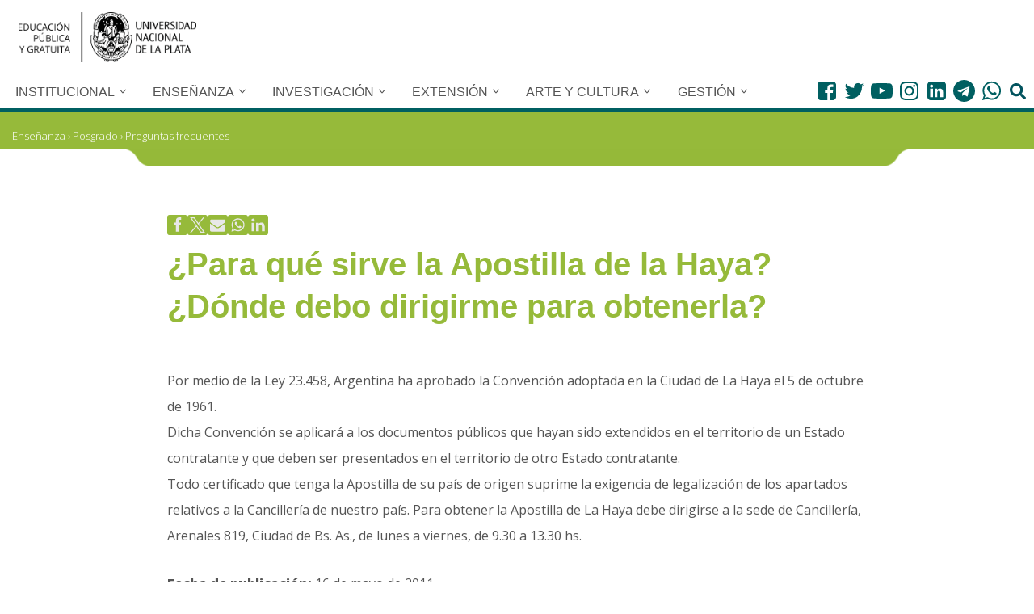

--- FILE ---
content_type: text/html; charset=UTF-8
request_url: https://unlp.edu.ar/ensenanza/posgrado/preguntas_frecuentes_posgrado/_para_que_sirve_la_apostilla_de_la_haya___donde_debo_dirigirme_para_obtenerla_-4034-9034/
body_size: 34102
content:
<!DOCTYPE html>
<html dir="ltr" lang="es-AR" prefix="og: https://ogp.me/ns#">

<head>
		
	
	<meta charset="UTF-8">
	<meta name="viewport" content="width=device-width, initial-scale=1, minimum-scale=1">
	<link rel="profile" href="http://gmpg.org/xfn/11">
	<!-- tipografia OpenSans Condensed -->
	<link rel="preconnect" href="https://fonts.googleapis.com">
	<link rel="preconnect" href="https://fonts.gstatic.com" crossorigin>
	<link href="https://fonts.googleapis.com/css2?family=Open+Sans:wdth,wght@75,400;75,500;75,700&				family=Roboto+Condensed:wght@300&display=swap" rel="stylesheet"> 	
	<!-- Fin tipografia OpenSans Condensed -->	
				<link rel="pingback" href="https://unlp.edu.ar/xmlrpc.php">
		<title>¿Para qué sirve la Apostilla de la Haya? ¿Dónde debo dirigirme para obtenerla? » UNLP</title>

		<!-- All in One SEO 4.9.3 - aioseo.com -->
	<meta name="description" content="Por medio de la Ley 23.458, Argentina ha aprobado la Convención adoptada en la Ciudad de La Haya el 5 de octubre de 1961.Dicha Convención se aplicará a los documentos públicos que hayan sido extendidos en el territorio de un Estado contratante y que deben ser presentados en el territorio de otro Estado contratante. Todo" />
	<meta name="robots" content="max-image-preview:large" />
	<meta name="author" content="adminUnlp"/>
	<meta name="keywords" content="preguntas frecuentes" />
	<link rel="canonical" href="https://unlp.edu.ar/ensenanza/posgrado/preguntas_frecuentes_posgrado/_para_que_sirve_la_apostilla_de_la_haya___donde_debo_dirigirme_para_obtenerla_-4034-9034/" />
	<meta name="generator" content="All in One SEO (AIOSEO) 4.9.3" />
		<meta property="og:locale" content="es_ES" />
		<meta property="og:site_name" content="UNLP » Universidad Nacional de la Plata" />
		<meta property="og:type" content="article" />
		<meta property="og:title" content="¿Para qué sirve la Apostilla de la Haya? ¿Dónde debo dirigirme para obtenerla? » UNLP" />
		<meta property="og:description" content="Por medio de la Ley 23.458, Argentina ha aprobado la Convención adoptada en la Ciudad de La Haya el 5 de octubre de 1961.Dicha Convención se aplicará a los documentos públicos que hayan sido extendidos en el territorio de un Estado contratante y que deben ser presentados en el territorio de otro Estado contratante. Todo" />
		<meta property="og:url" content="https://unlp.edu.ar/ensenanza/posgrado/preguntas_frecuentes_posgrado/_para_que_sirve_la_apostilla_de_la_haya___donde_debo_dirigirme_para_obtenerla_-4034-9034/" />
		<meta property="og:image" content="https://unlp.edu.ar/wp-content/uploads/2022/06/Logo-UNLP.png" />
		<meta property="og:image:secure_url" content="https://unlp.edu.ar/wp-content/uploads/2022/06/Logo-UNLP.png" />
		<meta property="article:published_time" content="2011-05-16T14:13:22+00:00" />
		<meta property="article:modified_time" content="2017-08-08T21:56:50+00:00" />
		<meta property="article:publisher" content="https://www.facebook.com/unlp.edu" />
		<meta name="twitter:card" content="summary" />
		<meta name="twitter:site" content="@unlp" />
		<meta name="twitter:title" content="¿Para qué sirve la Apostilla de la Haya? ¿Dónde debo dirigirme para obtenerla? » UNLP" />
		<meta name="twitter:description" content="Por medio de la Ley 23.458, Argentina ha aprobado la Convención adoptada en la Ciudad de La Haya el 5 de octubre de 1961.Dicha Convención se aplicará a los documentos públicos que hayan sido extendidos en el territorio de un Estado contratante y que deben ser presentados en el territorio de otro Estado contratante. Todo" />
		<meta name="twitter:creator" content="@unlp" />
		<meta name="twitter:image" content="https://unlp.edu.ar/wp-content/uploads/2022/07/UNLP.png" />
		<script type="application/ld+json" class="aioseo-schema">
			{"@context":"https:\/\/schema.org","@graph":[{"@type":"BlogPosting","@id":"https:\/\/unlp.edu.ar\/ensenanza\/posgrado\/preguntas_frecuentes_posgrado\/_para_que_sirve_la_apostilla_de_la_haya___donde_debo_dirigirme_para_obtenerla_-4034-9034\/#blogposting","name":"\u00bfPara qu\u00e9 sirve la Apostilla de la Haya? \u00bfD\u00f3nde debo dirigirme para obtenerla? \u00bb UNLP","headline":"\u00bfPara qu\u00e9 sirve la Apostilla de la Haya? \u00bfD\u00f3nde debo dirigirme para obtenerla?","author":{"@id":"https:\/\/unlp.edu.ar\/author\/admin\/#author"},"publisher":{"@id":"https:\/\/unlp.edu.ar\/#organization"},"image":{"@type":"ImageObject","url":"https:\/\/unlp.edu.ar\/wp-content\/uploads\/2022\/07\/UNLP.png","@id":"https:\/\/unlp.edu.ar\/#articleImage","width":512,"height":512},"datePublished":"2011-05-16T14:13:22-03:00","dateModified":"2017-08-08T21:56:50-03:00","inLanguage":"es-AR","mainEntityOfPage":{"@id":"https:\/\/unlp.edu.ar\/ensenanza\/posgrado\/preguntas_frecuentes_posgrado\/_para_que_sirve_la_apostilla_de_la_haya___donde_debo_dirigirme_para_obtenerla_-4034-9034\/#webpage"},"isPartOf":{"@id":"https:\/\/unlp.edu.ar\/ensenanza\/posgrado\/preguntas_frecuentes_posgrado\/_para_que_sirve_la_apostilla_de_la_haya___donde_debo_dirigirme_para_obtenerla_-4034-9034\/#webpage"},"articleSection":"Preguntas frecuentes"},{"@type":"BreadcrumbList","@id":"https:\/\/unlp.edu.ar\/ensenanza\/posgrado\/preguntas_frecuentes_posgrado\/_para_que_sirve_la_apostilla_de_la_haya___donde_debo_dirigirme_para_obtenerla_-4034-9034\/#breadcrumblist","itemListElement":[{"@type":"ListItem","@id":"https:\/\/unlp.edu.ar\/ensenanza#listItem","position":1,"name":"Ense\u00f1anza","item":"https:\/\/unlp.edu.ar\/ensenanza","nextItem":{"@type":"ListItem","@id":"https:\/\/unlp.edu.ar\/posgrado#listItem","name":"Posgrado"}},{"@type":"ListItem","@id":"https:\/\/unlp.edu.ar\/posgrado#listItem","position":2,"name":"Posgrado","item":"https:\/\/unlp.edu.ar\/posgrado","nextItem":{"@type":"ListItem","@id":"https:\/\/unlp.edu.ar\/preguntas_frecuentes_posgrado#listItem","name":"Preguntas frecuentes"},"previousItem":{"@type":"ListItem","@id":"https:\/\/unlp.edu.ar\/ensenanza#listItem","name":"Ense\u00f1anza"}},{"@type":"ListItem","@id":"https:\/\/unlp.edu.ar\/preguntas_frecuentes_posgrado#listItem","position":3,"name":"Preguntas frecuentes","item":"https:\/\/unlp.edu.ar\/preguntas_frecuentes_posgrado","nextItem":{"@type":"ListItem","@id":"https:\/\/unlp.edu.ar\/ensenanza\/posgrado\/preguntas_frecuentes_posgrado\/_para_que_sirve_la_apostilla_de_la_haya___donde_debo_dirigirme_para_obtenerla_-4034-9034\/#listItem","name":"\u00bfPara qu\u00e9 sirve la Apostilla de la Haya? \u00bfD\u00f3nde debo dirigirme para obtenerla?"},"previousItem":{"@type":"ListItem","@id":"https:\/\/unlp.edu.ar\/posgrado#listItem","name":"Posgrado"}},{"@type":"ListItem","@id":"https:\/\/unlp.edu.ar\/ensenanza\/posgrado\/preguntas_frecuentes_posgrado\/_para_que_sirve_la_apostilla_de_la_haya___donde_debo_dirigirme_para_obtenerla_-4034-9034\/#listItem","position":4,"name":"\u00bfPara qu\u00e9 sirve la Apostilla de la Haya? \u00bfD\u00f3nde debo dirigirme para obtenerla?","previousItem":{"@type":"ListItem","@id":"https:\/\/unlp.edu.ar\/preguntas_frecuentes_posgrado#listItem","name":"Preguntas frecuentes"}}]},{"@type":"Organization","@id":"https:\/\/unlp.edu.ar\/#organization","name":"UNLP","description":"Universidad Nacional de la Plata","url":"https:\/\/unlp.edu.ar\/","telephone":"+542214236671","logo":{"@type":"ImageObject","url":"https:\/\/unlp.edu.ar\/wp-content\/uploads\/2022\/07\/UNLP.png","@id":"https:\/\/unlp.edu.ar\/ensenanza\/posgrado\/preguntas_frecuentes_posgrado\/_para_que_sirve_la_apostilla_de_la_haya___donde_debo_dirigirme_para_obtenerla_-4034-9034\/#organizationLogo","width":512,"height":512},"image":{"@id":"https:\/\/unlp.edu.ar\/ensenanza\/posgrado\/preguntas_frecuentes_posgrado\/_para_que_sirve_la_apostilla_de_la_haya___donde_debo_dirigirme_para_obtenerla_-4034-9034\/#organizationLogo"},"sameAs":["https:\/\/www.facebook.com\/unlp.edu","https:\/\/twitter.com\/unlp","https:\/\/www.instagram.com\/unlpoficial\/","https:\/\/www.youtube.com\/videosunlp","https:\/\/www.linkedin.com\/school\/universidad-nacional-de-la-plata\/mycompany\/","https:\/\/es.wikipedia.org\/wiki\/Universidad_Nacional_de_La_Plata"]},{"@type":"Person","@id":"https:\/\/unlp.edu.ar\/author\/admin\/#author","url":"https:\/\/unlp.edu.ar\/author\/admin\/","name":"adminUnlp"},{"@type":"WebPage","@id":"https:\/\/unlp.edu.ar\/ensenanza\/posgrado\/preguntas_frecuentes_posgrado\/_para_que_sirve_la_apostilla_de_la_haya___donde_debo_dirigirme_para_obtenerla_-4034-9034\/#webpage","url":"https:\/\/unlp.edu.ar\/ensenanza\/posgrado\/preguntas_frecuentes_posgrado\/_para_que_sirve_la_apostilla_de_la_haya___donde_debo_dirigirme_para_obtenerla_-4034-9034\/","name":"\u00bfPara qu\u00e9 sirve la Apostilla de la Haya? \u00bfD\u00f3nde debo dirigirme para obtenerla? \u00bb UNLP","description":"Por medio de la Ley 23.458, Argentina ha aprobado la Convenci\u00f3n adoptada en la Ciudad de La Haya el 5 de octubre de 1961.Dicha Convenci\u00f3n se aplicar\u00e1 a los documentos p\u00fablicos que hayan sido extendidos en el territorio de un Estado contratante y que deben ser presentados en el territorio de otro Estado contratante. Todo","inLanguage":"es-AR","isPartOf":{"@id":"https:\/\/unlp.edu.ar\/#website"},"breadcrumb":{"@id":"https:\/\/unlp.edu.ar\/ensenanza\/posgrado\/preguntas_frecuentes_posgrado\/_para_que_sirve_la_apostilla_de_la_haya___donde_debo_dirigirme_para_obtenerla_-4034-9034\/#breadcrumblist"},"author":{"@id":"https:\/\/unlp.edu.ar\/author\/admin\/#author"},"creator":{"@id":"https:\/\/unlp.edu.ar\/author\/admin\/#author"},"datePublished":"2011-05-16T14:13:22-03:00","dateModified":"2017-08-08T21:56:50-03:00"},{"@type":"WebSite","@id":"https:\/\/unlp.edu.ar\/#website","url":"https:\/\/unlp.edu.ar\/","name":"UNLP","description":"Universidad Nacional de la Plata","inLanguage":"es-AR","publisher":{"@id":"https:\/\/unlp.edu.ar\/#organization"}}]}
		</script>
		<!-- All in One SEO -->

<link rel='dns-prefetch' href='//unlp.edu.ar' />
<link rel='dns-prefetch' href='//www.googletagmanager.com' />
<link rel='dns-prefetch' href='//fonts.googleapis.com' />
<link rel="alternate" type="application/rss+xml" title="UNLP &raquo; Feed" href="https://unlp.edu.ar/feed/" />
<link rel="alternate" type="application/rss+xml" title="UNLP &raquo; RSS de los comentarios" href="https://unlp.edu.ar/comments/feed/" />
<link rel="alternate" type="application/rss+xml" title="UNLP &raquo; ¿Para qué sirve la Apostilla de la Haya? ¿Dónde debo dirigirme para obtenerla? RSS de los comentarios" href="https://unlp.edu.ar/ensenanza/posgrado/preguntas_frecuentes_posgrado/_para_que_sirve_la_apostilla_de_la_haya___donde_debo_dirigirme_para_obtenerla_-4034-9034/feed/" />
<link rel="alternate" title="oEmbed (JSON)" type="application/json+oembed" href="https://unlp.edu.ar/wp-json/oembed/1.0/embed?url=https%3A%2F%2Funlp.edu.ar%2Fensenanza%2Fposgrado%2Fpreguntas_frecuentes_posgrado%2F_para_que_sirve_la_apostilla_de_la_haya___donde_debo_dirigirme_para_obtenerla_-4034-9034%2F" />
<link rel="alternate" title="oEmbed (XML)" type="text/xml+oembed" href="https://unlp.edu.ar/wp-json/oembed/1.0/embed?url=https%3A%2F%2Funlp.edu.ar%2Fensenanza%2Fposgrado%2Fpreguntas_frecuentes_posgrado%2F_para_que_sirve_la_apostilla_de_la_haya___donde_debo_dirigirme_para_obtenerla_-4034-9034%2F&#038;format=xml" />
<style id='wp-img-auto-sizes-contain-inline-css' type='text/css'>
img:is([sizes=auto i],[sizes^="auto," i]){contain-intrinsic-size:3000px 1500px}
/*# sourceURL=wp-img-auto-sizes-contain-inline-css */
</style>
<link rel='stylesheet' id='colores-css' href='https://unlp.edu.ar/wp-content/themes/neve-child/css/coloresCategorias.scss?ver=1.0.0' type='text/css' media='all' />
<link rel='stylesheet' id='elecciones-css' href='https://unlp.edu.ar/wp-content/themes/neve-child/css/modaleleccionesstyle.css?ver=1.0.0' type='text/css' media='all' />
<style id='wp-emoji-styles-inline-css' type='text/css'>

	img.wp-smiley, img.emoji {
		display: inline !important;
		border: none !important;
		box-shadow: none !important;
		height: 1em !important;
		width: 1em !important;
		margin: 0 0.07em !important;
		vertical-align: -0.1em !important;
		background: none !important;
		padding: 0 !important;
	}
/*# sourceURL=wp-emoji-styles-inline-css */
</style>
<link rel='stylesheet' id='wp-block-library-css' href='https://unlp.edu.ar/wp-includes/css/dist/block-library/style.min.css?ver=6.9' type='text/css' media='all' />
<style id='wp-block-paragraph-inline-css' type='text/css'>
.is-small-text{font-size:.875em}.is-regular-text{font-size:1em}.is-large-text{font-size:2.25em}.is-larger-text{font-size:3em}.has-drop-cap:not(:focus):first-letter{float:left;font-size:8.4em;font-style:normal;font-weight:100;line-height:.68;margin:.05em .1em 0 0;text-transform:uppercase}body.rtl .has-drop-cap:not(:focus):first-letter{float:none;margin-left:.1em}p.has-drop-cap.has-background{overflow:hidden}:root :where(p.has-background){padding:1.25em 2.375em}:where(p.has-text-color:not(.has-link-color)) a{color:inherit}p.has-text-align-left[style*="writing-mode:vertical-lr"],p.has-text-align-right[style*="writing-mode:vertical-rl"]{rotate:180deg}
/*# sourceURL=https://unlp.edu.ar/wp-includes/blocks/paragraph/style.min.css */
</style>
<style id='global-styles-inline-css' type='text/css'>
:root{--wp--preset--aspect-ratio--square: 1;--wp--preset--aspect-ratio--4-3: 4/3;--wp--preset--aspect-ratio--3-4: 3/4;--wp--preset--aspect-ratio--3-2: 3/2;--wp--preset--aspect-ratio--2-3: 2/3;--wp--preset--aspect-ratio--16-9: 16/9;--wp--preset--aspect-ratio--9-16: 9/16;--wp--preset--color--black: #000000;--wp--preset--color--cyan-bluish-gray: #abb8c3;--wp--preset--color--white: #ffffff;--wp--preset--color--pale-pink: #f78da7;--wp--preset--color--vivid-red: #cf2e2e;--wp--preset--color--luminous-vivid-orange: #ff6900;--wp--preset--color--luminous-vivid-amber: #fcb900;--wp--preset--color--light-green-cyan: #7bdcb5;--wp--preset--color--vivid-green-cyan: #00d084;--wp--preset--color--pale-cyan-blue: #8ed1fc;--wp--preset--color--vivid-cyan-blue: #0693e3;--wp--preset--color--vivid-purple: #9b51e0;--wp--preset--color--neve-link-color: var(--nv-primary-accent);--wp--preset--color--neve-link-hover-color: var(--nv-secondary-accent);--wp--preset--color--nv-site-bg: var(--nv-site-bg);--wp--preset--color--nv-light-bg: var(--nv-light-bg);--wp--preset--color--nv-dark-bg: var(--nv-dark-bg);--wp--preset--color--neve-text-color: var(--nv-text-color);--wp--preset--color--nv-text-dark-bg: var(--nv-text-dark-bg);--wp--preset--color--nv-c-1: var(--nv-c-1);--wp--preset--color--nv-c-2: var(--nv-c-2);--wp--preset--gradient--vivid-cyan-blue-to-vivid-purple: linear-gradient(135deg,rgb(6,147,227) 0%,rgb(155,81,224) 100%);--wp--preset--gradient--light-green-cyan-to-vivid-green-cyan: linear-gradient(135deg,rgb(122,220,180) 0%,rgb(0,208,130) 100%);--wp--preset--gradient--luminous-vivid-amber-to-luminous-vivid-orange: linear-gradient(135deg,rgb(252,185,0) 0%,rgb(255,105,0) 100%);--wp--preset--gradient--luminous-vivid-orange-to-vivid-red: linear-gradient(135deg,rgb(255,105,0) 0%,rgb(207,46,46) 100%);--wp--preset--gradient--very-light-gray-to-cyan-bluish-gray: linear-gradient(135deg,rgb(238,238,238) 0%,rgb(169,184,195) 100%);--wp--preset--gradient--cool-to-warm-spectrum: linear-gradient(135deg,rgb(74,234,220) 0%,rgb(151,120,209) 20%,rgb(207,42,186) 40%,rgb(238,44,130) 60%,rgb(251,105,98) 80%,rgb(254,248,76) 100%);--wp--preset--gradient--blush-light-purple: linear-gradient(135deg,rgb(255,206,236) 0%,rgb(152,150,240) 100%);--wp--preset--gradient--blush-bordeaux: linear-gradient(135deg,rgb(254,205,165) 0%,rgb(254,45,45) 50%,rgb(107,0,62) 100%);--wp--preset--gradient--luminous-dusk: linear-gradient(135deg,rgb(255,203,112) 0%,rgb(199,81,192) 50%,rgb(65,88,208) 100%);--wp--preset--gradient--pale-ocean: linear-gradient(135deg,rgb(255,245,203) 0%,rgb(182,227,212) 50%,rgb(51,167,181) 100%);--wp--preset--gradient--electric-grass: linear-gradient(135deg,rgb(202,248,128) 0%,rgb(113,206,126) 100%);--wp--preset--gradient--midnight: linear-gradient(135deg,rgb(2,3,129) 0%,rgb(40,116,252) 100%);--wp--preset--font-size--small: 13px;--wp--preset--font-size--medium: 20px;--wp--preset--font-size--large: 36px;--wp--preset--font-size--x-large: 42px;--wp--preset--spacing--20: 0.44rem;--wp--preset--spacing--30: 0.67rem;--wp--preset--spacing--40: 1rem;--wp--preset--spacing--50: 1.5rem;--wp--preset--spacing--60: 2.25rem;--wp--preset--spacing--70: 3.38rem;--wp--preset--spacing--80: 5.06rem;--wp--preset--shadow--natural: 6px 6px 9px rgba(0, 0, 0, 0.2);--wp--preset--shadow--deep: 12px 12px 50px rgba(0, 0, 0, 0.4);--wp--preset--shadow--sharp: 6px 6px 0px rgba(0, 0, 0, 0.2);--wp--preset--shadow--outlined: 6px 6px 0px -3px rgb(255, 255, 255), 6px 6px rgb(0, 0, 0);--wp--preset--shadow--crisp: 6px 6px 0px rgb(0, 0, 0);}:where(.is-layout-flex){gap: 0.5em;}:where(.is-layout-grid){gap: 0.5em;}body .is-layout-flex{display: flex;}.is-layout-flex{flex-wrap: wrap;align-items: center;}.is-layout-flex > :is(*, div){margin: 0;}body .is-layout-grid{display: grid;}.is-layout-grid > :is(*, div){margin: 0;}:where(.wp-block-columns.is-layout-flex){gap: 2em;}:where(.wp-block-columns.is-layout-grid){gap: 2em;}:where(.wp-block-post-template.is-layout-flex){gap: 1.25em;}:where(.wp-block-post-template.is-layout-grid){gap: 1.25em;}.has-black-color{color: var(--wp--preset--color--black) !important;}.has-cyan-bluish-gray-color{color: var(--wp--preset--color--cyan-bluish-gray) !important;}.has-white-color{color: var(--wp--preset--color--white) !important;}.has-pale-pink-color{color: var(--wp--preset--color--pale-pink) !important;}.has-vivid-red-color{color: var(--wp--preset--color--vivid-red) !important;}.has-luminous-vivid-orange-color{color: var(--wp--preset--color--luminous-vivid-orange) !important;}.has-luminous-vivid-amber-color{color: var(--wp--preset--color--luminous-vivid-amber) !important;}.has-light-green-cyan-color{color: var(--wp--preset--color--light-green-cyan) !important;}.has-vivid-green-cyan-color{color: var(--wp--preset--color--vivid-green-cyan) !important;}.has-pale-cyan-blue-color{color: var(--wp--preset--color--pale-cyan-blue) !important;}.has-vivid-cyan-blue-color{color: var(--wp--preset--color--vivid-cyan-blue) !important;}.has-vivid-purple-color{color: var(--wp--preset--color--vivid-purple) !important;}.has-neve-link-color-color{color: var(--wp--preset--color--neve-link-color) !important;}.has-neve-link-hover-color-color{color: var(--wp--preset--color--neve-link-hover-color) !important;}.has-nv-site-bg-color{color: var(--wp--preset--color--nv-site-bg) !important;}.has-nv-light-bg-color{color: var(--wp--preset--color--nv-light-bg) !important;}.has-nv-dark-bg-color{color: var(--wp--preset--color--nv-dark-bg) !important;}.has-neve-text-color-color{color: var(--wp--preset--color--neve-text-color) !important;}.has-nv-text-dark-bg-color{color: var(--wp--preset--color--nv-text-dark-bg) !important;}.has-nv-c-1-color{color: var(--wp--preset--color--nv-c-1) !important;}.has-nv-c-2-color{color: var(--wp--preset--color--nv-c-2) !important;}.has-black-background-color{background-color: var(--wp--preset--color--black) !important;}.has-cyan-bluish-gray-background-color{background-color: var(--wp--preset--color--cyan-bluish-gray) !important;}.has-white-background-color{background-color: var(--wp--preset--color--white) !important;}.has-pale-pink-background-color{background-color: var(--wp--preset--color--pale-pink) !important;}.has-vivid-red-background-color{background-color: var(--wp--preset--color--vivid-red) !important;}.has-luminous-vivid-orange-background-color{background-color: var(--wp--preset--color--luminous-vivid-orange) !important;}.has-luminous-vivid-amber-background-color{background-color: var(--wp--preset--color--luminous-vivid-amber) !important;}.has-light-green-cyan-background-color{background-color: var(--wp--preset--color--light-green-cyan) !important;}.has-vivid-green-cyan-background-color{background-color: var(--wp--preset--color--vivid-green-cyan) !important;}.has-pale-cyan-blue-background-color{background-color: var(--wp--preset--color--pale-cyan-blue) !important;}.has-vivid-cyan-blue-background-color{background-color: var(--wp--preset--color--vivid-cyan-blue) !important;}.has-vivid-purple-background-color{background-color: var(--wp--preset--color--vivid-purple) !important;}.has-neve-link-color-background-color{background-color: var(--wp--preset--color--neve-link-color) !important;}.has-neve-link-hover-color-background-color{background-color: var(--wp--preset--color--neve-link-hover-color) !important;}.has-nv-site-bg-background-color{background-color: var(--wp--preset--color--nv-site-bg) !important;}.has-nv-light-bg-background-color{background-color: var(--wp--preset--color--nv-light-bg) !important;}.has-nv-dark-bg-background-color{background-color: var(--wp--preset--color--nv-dark-bg) !important;}.has-neve-text-color-background-color{background-color: var(--wp--preset--color--neve-text-color) !important;}.has-nv-text-dark-bg-background-color{background-color: var(--wp--preset--color--nv-text-dark-bg) !important;}.has-nv-c-1-background-color{background-color: var(--wp--preset--color--nv-c-1) !important;}.has-nv-c-2-background-color{background-color: var(--wp--preset--color--nv-c-2) !important;}.has-black-border-color{border-color: var(--wp--preset--color--black) !important;}.has-cyan-bluish-gray-border-color{border-color: var(--wp--preset--color--cyan-bluish-gray) !important;}.has-white-border-color{border-color: var(--wp--preset--color--white) !important;}.has-pale-pink-border-color{border-color: var(--wp--preset--color--pale-pink) !important;}.has-vivid-red-border-color{border-color: var(--wp--preset--color--vivid-red) !important;}.has-luminous-vivid-orange-border-color{border-color: var(--wp--preset--color--luminous-vivid-orange) !important;}.has-luminous-vivid-amber-border-color{border-color: var(--wp--preset--color--luminous-vivid-amber) !important;}.has-light-green-cyan-border-color{border-color: var(--wp--preset--color--light-green-cyan) !important;}.has-vivid-green-cyan-border-color{border-color: var(--wp--preset--color--vivid-green-cyan) !important;}.has-pale-cyan-blue-border-color{border-color: var(--wp--preset--color--pale-cyan-blue) !important;}.has-vivid-cyan-blue-border-color{border-color: var(--wp--preset--color--vivid-cyan-blue) !important;}.has-vivid-purple-border-color{border-color: var(--wp--preset--color--vivid-purple) !important;}.has-neve-link-color-border-color{border-color: var(--wp--preset--color--neve-link-color) !important;}.has-neve-link-hover-color-border-color{border-color: var(--wp--preset--color--neve-link-hover-color) !important;}.has-nv-site-bg-border-color{border-color: var(--wp--preset--color--nv-site-bg) !important;}.has-nv-light-bg-border-color{border-color: var(--wp--preset--color--nv-light-bg) !important;}.has-nv-dark-bg-border-color{border-color: var(--wp--preset--color--nv-dark-bg) !important;}.has-neve-text-color-border-color{border-color: var(--wp--preset--color--neve-text-color) !important;}.has-nv-text-dark-bg-border-color{border-color: var(--wp--preset--color--nv-text-dark-bg) !important;}.has-nv-c-1-border-color{border-color: var(--wp--preset--color--nv-c-1) !important;}.has-nv-c-2-border-color{border-color: var(--wp--preset--color--nv-c-2) !important;}.has-vivid-cyan-blue-to-vivid-purple-gradient-background{background: var(--wp--preset--gradient--vivid-cyan-blue-to-vivid-purple) !important;}.has-light-green-cyan-to-vivid-green-cyan-gradient-background{background: var(--wp--preset--gradient--light-green-cyan-to-vivid-green-cyan) !important;}.has-luminous-vivid-amber-to-luminous-vivid-orange-gradient-background{background: var(--wp--preset--gradient--luminous-vivid-amber-to-luminous-vivid-orange) !important;}.has-luminous-vivid-orange-to-vivid-red-gradient-background{background: var(--wp--preset--gradient--luminous-vivid-orange-to-vivid-red) !important;}.has-very-light-gray-to-cyan-bluish-gray-gradient-background{background: var(--wp--preset--gradient--very-light-gray-to-cyan-bluish-gray) !important;}.has-cool-to-warm-spectrum-gradient-background{background: var(--wp--preset--gradient--cool-to-warm-spectrum) !important;}.has-blush-light-purple-gradient-background{background: var(--wp--preset--gradient--blush-light-purple) !important;}.has-blush-bordeaux-gradient-background{background: var(--wp--preset--gradient--blush-bordeaux) !important;}.has-luminous-dusk-gradient-background{background: var(--wp--preset--gradient--luminous-dusk) !important;}.has-pale-ocean-gradient-background{background: var(--wp--preset--gradient--pale-ocean) !important;}.has-electric-grass-gradient-background{background: var(--wp--preset--gradient--electric-grass) !important;}.has-midnight-gradient-background{background: var(--wp--preset--gradient--midnight) !important;}.has-small-font-size{font-size: var(--wp--preset--font-size--small) !important;}.has-medium-font-size{font-size: var(--wp--preset--font-size--medium) !important;}.has-large-font-size{font-size: var(--wp--preset--font-size--large) !important;}.has-x-large-font-size{font-size: var(--wp--preset--font-size--x-large) !important;}
/*# sourceURL=global-styles-inline-css */
</style>

<style id='classic-theme-styles-inline-css' type='text/css'>
/*! This file is auto-generated */
.wp-block-button__link{color:#fff;background-color:#32373c;border-radius:9999px;box-shadow:none;text-decoration:none;padding:calc(.667em + 2px) calc(1.333em + 2px);font-size:1.125em}.wp-block-file__button{background:#32373c;color:#fff;text-decoration:none}
/*# sourceURL=/wp-includes/css/classic-themes.min.css */
</style>
<style id='wpxpo-global-style-inline-css' type='text/css'>
:root { --preset-color1: #00ADB5 --preset-color2: #F08A5D --preset-color3: #B83B5E --preset-color4: #B83B5E --preset-color5: #71C9CE --preset-color6: #F38181 --preset-color7: #FF2E63 --preset-color8: #EEEEEE --preset-color9: #F9ED69 }
/*# sourceURL=wpxpo-global-style-inline-css */
</style>
<style id='ultp-preset-colors-style-inline-css' type='text/css'>
:root { --postx_preset_Base_1_color: #f4f4ff; --postx_preset_Base_2_color: #dddff8; --postx_preset_Base_3_color: #B4B4D6; --postx_preset_Primary_color: #3323f0; --postx_preset_Secondary_color: #4a5fff; --postx_preset_Tertiary_color: #FFFFFF; --postx_preset_Contrast_3_color: #545472; --postx_preset_Contrast_2_color: #262657; --postx_preset_Contrast_1_color: #10102e; --postx_preset_Over_Primary_color: #ffffff;  }
/*# sourceURL=ultp-preset-colors-style-inline-css */
</style>
<style id='ultp-preset-gradient-style-inline-css' type='text/css'>
:root { --postx_preset_Primary_to_Secondary_to_Right_gradient: linear-gradient(90deg, var(--postx_preset_Primary_color) 0%, var(--postx_preset_Secondary_color) 100%); --postx_preset_Primary_to_Secondary_to_Bottom_gradient: linear-gradient(180deg, var(--postx_preset_Primary_color) 0%, var(--postx_preset_Secondary_color) 100%); --postx_preset_Secondary_to_Primary_to_Right_gradient: linear-gradient(90deg, var(--postx_preset_Secondary_color) 0%, var(--postx_preset_Primary_color) 100%); --postx_preset_Secondary_to_Primary_to_Bottom_gradient: linear-gradient(180deg, var(--postx_preset_Secondary_color) 0%, var(--postx_preset_Primary_color) 100%); --postx_preset_Cold_Evening_gradient: linear-gradient(0deg, rgb(12, 52, 131) 0%, rgb(162, 182, 223) 100%, rgb(107, 140, 206) 100%, rgb(162, 182, 223) 100%); --postx_preset_Purple_Division_gradient: linear-gradient(0deg, rgb(112, 40, 228) 0%, rgb(229, 178, 202) 100%); --postx_preset_Over_Sun_gradient: linear-gradient(60deg, rgb(171, 236, 214) 0%, rgb(251, 237, 150) 100%); --postx_preset_Morning_Salad_gradient: linear-gradient(-255deg, rgb(183, 248, 219) 0%, rgb(80, 167, 194) 100%); --postx_preset_Fabled_Sunset_gradient: linear-gradient(-270deg, rgb(35, 21, 87) 0%, rgb(68, 16, 122) 29%, rgb(255, 19, 97) 67%, rgb(255, 248, 0) 100%);  }
/*# sourceURL=ultp-preset-gradient-style-inline-css */
</style>
<style id='ultp-preset-typo-style-inline-css' type='text/css'>
@import url('https://fonts.googleapis.com/css?family=Roboto:100,100i,300,300i,400,400i,500,500i,700,700i,900,900i'); :root { --postx_preset_Heading_typo_font_family: Roboto; --postx_preset_Heading_typo_font_family_type: sans-serif; --postx_preset_Heading_typo_font_weight: 600; --postx_preset_Heading_typo_text_transform: capitalize; --postx_preset_Body_and_Others_typo_font_family: Roboto; --postx_preset_Body_and_Others_typo_font_family_type: sans-serif; --postx_preset_Body_and_Others_typo_font_weight: 400; --postx_preset_Body_and_Others_typo_text_transform: lowercase; --postx_preset_body_typo_font_size_lg: 16px; --postx_preset_paragraph_1_typo_font_size_lg: 12px; --postx_preset_paragraph_2_typo_font_size_lg: 12px; --postx_preset_paragraph_3_typo_font_size_lg: 12px; --postx_preset_heading_h1_typo_font_size_lg: 42px; --postx_preset_heading_h2_typo_font_size_lg: 36px; --postx_preset_heading_h3_typo_font_size_lg: 30px; --postx_preset_heading_h4_typo_font_size_lg: 24px; --postx_preset_heading_h5_typo_font_size_lg: 20px; --postx_preset_heading_h6_typo_font_size_lg: 16px; }
/*# sourceURL=ultp-preset-typo-style-inline-css */
</style>
<link rel='stylesheet' id='wpos-slick-style-css' href='https://unlp.edu.ar/wp-content/plugins/wp-logo-showcase-responsive-slider-slider/assets/css/slick.css?ver=3.8.7' type='text/css' media='all' />
<link rel='stylesheet' id='wpls-public-style-css' href='https://unlp.edu.ar/wp-content/plugins/wp-logo-showcase-responsive-slider-slider/assets/css/wpls-public.css?ver=3.8.7' type='text/css' media='all' />
<link rel='stylesheet' id='wpb-google-fonts-css' href='https://fonts.googleapis.com/css2?family=Open+Sans%3Awght%40300%3B400%3B600%3B800&#038;display=swap&#038;ver=6.9' type='text/css' media='all' />
<link rel='stylesheet' id='neve-style-css' href='https://unlp.edu.ar/wp-content/themes/neve/style-main-new.min.css?ver=4.0.1' type='text/css' media='all' />
<style id='neve-style-inline-css' type='text/css'>

			.nv-ft-post {
				margin-top:60px
			}
			.nv-ft-post .nv-ft-wrap:not(.layout-covers){
				background:var(--nv-light-bg);
			}
			.nv-ft-post h2{
				font-size:calc( var(--fontsize, var(--h2fontsize)) * 1.3)
			}
			.nv-ft-post .nv-meta-list{
				display:block
			}
			.nv-ft-post .non-grid-content{
				padding:32px
			}
			.nv-ft-post .wp-post-image{
				position:absolute;
				object-fit:cover;
				width:100%;
				height:100%
			}
			.nv-ft-post:not(.layout-covers) .nv-post-thumbnail-wrap{
				margin:0;
				position:relative;
				min-height:320px
			}
			
.nv-meta-list li.meta:not(:last-child):after { content:"" }.nv-meta-list .no-mobile{
			display:none;
		}.nv-meta-list li.last::after{
			content: ""!important;
		}@media (min-width: 769px) {
			.nv-meta-list .no-mobile {
				display: inline-block;
			}
			.nv-meta-list li.last:not(:last-child)::after {
		 		content: "" !important;
			}
		}
.nav-ul li .caret svg, .nav-ul li .caret img{width:var(--smiconsize, 0.5em);height:var(--smiconsize, 0.5em);}.nav-ul .sub-menu {border-radius: var(--bradius, 0);box-shadow: var(--boxshadow, rgb(149 157 165 / 20%) 0 8px 24px )!important;}.nav-ul .sub-menu li {border-style: var(--itembstyle);border-radius: var(--itembradius, 0);}.nav-ul .sub-menu li:not(:last-child) {margin-bottom: var(--spacebetween );}
 :root{ --container: 748px;--postwidth:100%; --primarybtnbg: #000000; --secondarybtnbg: rgba(255, 255, 255, 0); --primarybtnhoverbg: var(--nv-primary-accent); --secondarybtnhoverbg: var(--nv-secondary-accent); --primarybtncolor: #ffffff; --secondarybtncolor: var(--nv-secondary-accent); --primarybtnhovercolor: #ffffff; --secondarybtnhovercolor: #ffffff;--primarybtnborderradius:3px;--secondarybtnborderradius:20px;--secondarybtnborderwidth:2px;--btnpadding:15px 30px;--primarybtnpadding:15px 30px;--secondarybtnpadding:calc(15px - 2px) calc(30px - 2px); --btnfs: 14px; --btnlineheight: 1.6em; --bodyfontfamily: "Open Sans"; --bodyfontsize: 15px; --bodylineheight: 1.6em; --bodyletterspacing: 0px; --bodyfontweight: 400; --bodytexttransform: none; --headingsfontfamily: "Open Sans Condensed"; --h1fontsize: 45px; --h1fontweight: 400; --h1lineheight: 1.3em; --h1letterspacing: 0px; --h1texttransform: none; --h2fontsize: 28px; --h2fontweight: 400; --h2lineheight: 1.3em; --h2letterspacing: 0px; --h2texttransform: uppercase; --h3fontsize: 28px; --h3fontweight: 600; --h3lineheight: 1.3em; --h3letterspacing: 0px; --h3texttransform: uppercase; --h4fontsize: 0.8em; --h4fontweight: 700; --h4lineheight: 1.3em; --h4letterspacing: 0px; --h4texttransform: uppercase; --h5fontsize: 20px; --h5fontweight: 600; --h5lineheight: 1.3em; --h5letterspacing: 0px; --h5texttransform: uppercase; --h6fontsize: 16px; --h6fontweight: 600; --h6lineheight: 1.3em; --h6letterspacing: 0px; --h6texttransform: uppercase;--formfieldborderwidth:2px;--formfieldborderradius:0; --formfieldbgcolor: var(--nv-site-bg); --formfieldbordercolor: #dddddd; --formfieldcolor: var(--nv-text-color);--formfieldpadding:15px; } .nv-index-posts{ --borderradius:0px; --spacing: 60px; --bordercolor: #8c8c8c; --borderwidth: 1px; } .has-neve-button-color-color{ color: #000000!important; } .has-neve-button-color-background-color{ background-color: #000000!important; } .single-post-container .alignfull > [class*="__inner-container"], .single-post-container .alignwide > [class*="__inner-container"]{ max-width:718px } .nv-meta-list{ --avatarsize: 20px; } .single .nv-meta-list{ --avatarsize: 20px; } .blog .blog-entry-title, .archive .blog-entry-title{ --texttransform: none; } .single h1.entry-title{ --fontsize: 32px; } form input[type="submit"], form button:not(.search-submit)[type="submit"], form *[value*="ubmit"], #comments input[type="submit"]{ background-color:var(--secondarybtnbg, transparent);color:var(--secondarybtncolor);padding:var(--secondarybtnpadding, 7px 12px);border-radius:var(--secondarybtnborderradius, 3px);border-width:var(--secondarybtnborderwidth, 3px);border-color:var(--secondarybtnhovercolor); } form input[type="submit"]:hover, form button:not(.search-submit)[type="submit"]:hover, form *[value*="ubmit"]:hover, #comments input[type="submit"]:hover{ background-color:var(--secondarybtnhoverbg, transparent);color:var(--secondarybtnhovercolor);border-color:var(--secondarybtnhovercolor); } .nv-post-cover{ --height: 250px;--padding:40px 15px;--justify: flex-start; --textalign: left; --valign: center; } .nv-post-cover .nv-title-meta-wrap, .nv-page-title-wrap, .entry-header{ --textalign: left; } .nv-is-boxed.nv-title-meta-wrap{ --padding:40px 15px; --bgcolor: var(--nv-dark-bg); } .nv-overlay{ --opacity: 50; --blendmode: normal; } .nv-is-boxed.nv-comments-wrap{ --padding:20px; } .nv-is-boxed.comment-respond{ --padding:20px; } .nv-single-post-wrap{ --spacing: 60px; } .single:not(.single-product), .page{ --c-vspace:0 0 0 0;; } .global-styled{ --bgcolor: var(--nv-site-bg); } .header-top{ --rowbwidth:0px; --rowbcolor: var(--nv-light-bg); --color: var(--nv-text-color); --bgcolor: #ffffff; } .header-main{ --rowbwidth:0px; --rowbcolor: rgba(255, 255, 255, 0); --color: var(--nv-text-color); --bgcolor: #ffffff; } .header-bottom{ --rowbwidth:0px; --rowbcolor: var(--nv-light-bg); --color: var(--nv-text-color); --bgcolor: #ffffff; } .header-menu-sidebar-bg{ --justify: flex-start; --textalign: left;--flexg: 1;--wrapdropdownwidth: auto; --color: var(--nv-text-color); --bgcolor: var(--nv-light-bg); } .header-menu-sidebar{ width: 350px; } .builder-item--logo{ --maxwidth: 150px; --color: #cb0808; --fs: 24px;--padding:10px 0;--margin:0; --textalign: left;--justify: flex-start; } .builder-item--nav-icon,.header-menu-sidebar .close-sidebar-panel .navbar-toggle{ --borderradius:3px;--borderwidth:0; } .builder-item--nav-icon{ --label-margin:0 5px 0 0;;--padding:10px 15px 10px 15px;;--margin:0; } .builder-item--primary-menu{ --color: var(--nv-text-color); --hovercolor: var(--nv-light-bg); --hovertextcolor: var(--nv-text-color); --activecolor: var(--nv-light-bg); --spacing: 20px; --height: 25px;--padding:0;--margin:0; --fontfamily: "Open Sans"; --fontsize: 1em; --lineheight: 1.6em; --letterspacing: 0px; --fontweight: 500; --texttransform: uppercase; --iconsize: 1em; } .builder-item--primary-menu .sub-menu{ --justify: left; --bstyle: none;--bwidth:0; --bradius: 0px; --itembstyle: none;--itembwidth:0; --itembradius: 0px; --color: #444444; --hovercolor: #444444; } .hfg-is-group.has-primary-menu .inherit-ff{ --inheritedff: Open Sans; --inheritedfw: 500; } .builder-item--header_search_responsive{ --iconsize: 18px; --color: #02535e; --formfieldfontsize: 14px;--formfieldborderwidth:1px;--formfieldborderradius:2px; --formfieldbgcolor: #ffffff; --height: 40px;--padding:0 10px;--margin:0; } .builder-item--secondary-menu{ --color: var(--nv-primary-accent); --hovercolor: rgba(255, 255, 255, 0); --hovertextcolor: var(--nv-text-color); --spacing: 20px; --height: 25px;--padding:0;--margin:0; --fontsize: 1em; --lineheight: 1.6em; --letterspacing: 0px; --fontweight: 500; --texttransform: uppercase; --iconsize: 1em; } .hfg-is-group.has-secondary-menu .inherit-ff{ --inheritedfw: 500; } .builder-item--logo_2{ --maxwidth: 120px; --fs: 24px;--padding:10px 0;--margin:0; --textalign: left;--justify: flex-start; } .builder-item--social_icons{ --spacing: 7px; --borderradius: 5px;--iconpadding:5px; --icon-size: 27px;--padding:0;--margin:0; } .footer-top-inner .row{ grid-template-columns:1fr 1fr 2fr; --valign: center; } .footer-top{ --rowbcolor: var(--nv-light-bg); --color: var(--nv-text-color); --bgcolor: #ffffff; } .footer-main-inner .row{ grid-template-columns:1fr; --valign: center; } .footer-main{ --height:146px;--rowbwidth:0px; --rowbcolor: var(--nv-light-bg); --color: var(--nv-text-color); --bgcolor: var(--nv-primary-accent); } .footer-bottom-inner .row{ grid-template-columns:1fr; --valign: flex-start; } .footer-bottom{ --rowbcolor: var(--nv-light-bg); --color: var(--nv-text-dark-bg); --bgcolor: var(--nv-text-dark-bg); } .builder-item--footer-four-widgets{ --padding:0;--margin:0; --textalign: left;--justify: flex-start; } .page_header-top{ --rowbcolor: var(--nv-light-bg); --color: var(--nv-text-color); --bgcolor: #ffffff; } .page_header-bottom{ --rowbcolor: var(--nv-light-bg); --color: var(--nv-text-color); --bgcolor: #ffffff; } .nv-post-share a{ --hex: #143e44; --bgsocial: #1b4148; --iconsizesocial: 20px; --iconpaddingsocial: 15px; } .nv-post-share{ --iconalignsocial: left; --icongapsocial: 10px; } .nv-ft-post{ --ftposttemplate:1.25fr 1fr;--ftpostimgorder:1;--ftpostcontentorder:0; --ftpostimgalign: center; --ftpostcontentalign: center; --fpbackground: var(--nv-light-bg);--fppadding:20px;--fpminheight:300px; --borderradius: 0px; } @media(min-width: 576px){ :root{ --container: 992px;--postwidth:100%;--btnpadding:15px 30px;--primarybtnpadding:15px 30px;--secondarybtnpadding:calc(15px - 2px) calc(30px - 2px); --btnfs: 14px; --btnlineheight: 1.6em; --bodyfontsize: 16px; --bodylineheight: 1.6em; --bodyletterspacing: 0px; --h1fontsize: 50px; --h1lineheight: 1.3em; --h1letterspacing: 0px; --h2fontsize: 40px; --h2lineheight: 1.3em; --h2letterspacing: 0px; --h3fontsize: 28px; --h3lineheight: 1.3em; --h3letterspacing: 0px; --h4fontsize: 24px; --h4lineheight: 1.3em; --h4letterspacing: 0px; --h5fontsize: 20px; --h5lineheight: 1.3em; --h5letterspacing: 0px; --h6fontsize: 16px; --h6lineheight: 1.3em; --h6letterspacing: 0px; } .nv-index-posts{ --spacing: 60px; --borderwidth: 1px; } .single-post-container .alignfull > [class*="__inner-container"], .single-post-container .alignwide > [class*="__inner-container"]{ max-width:962px } .nv-meta-list{ --avatarsize: 20px; } .single .nv-meta-list{ --avatarsize: 20px; } .single h1.entry-title{ --fontsize: 44px; } .nv-post-cover{ --height: 320px;--padding:60px 30px;--justify: flex-start; --textalign: left; --valign: center; } .nv-post-cover .nv-title-meta-wrap, .nv-page-title-wrap, .entry-header{ --textalign: left; } .nv-is-boxed.nv-title-meta-wrap{ --padding:60px 30px; } .nv-is-boxed.nv-comments-wrap{ --padding:30px; } .nv-is-boxed.comment-respond{ --padding:30px; } .nv-single-post-wrap{ --spacing: 60px; } .single:not(.single-product), .page{ --c-vspace:0 0 0 0;; } .header-top{ --rowbwidth:0px; } .header-main{ --rowbwidth:0px; } .header-bottom{ --rowbwidth:0px; } .header-menu-sidebar-bg{ --justify: flex-start; --textalign: left;--flexg: 1;--wrapdropdownwidth: auto; } .header-menu-sidebar{ width: 350px; } .builder-item--logo{ --maxwidth: 170px; --fs: 24px;--padding:10px 0;--margin:0; --textalign: left;--justify: flex-start; } .builder-item--nav-icon{ --label-margin:0 5px 0 0;;--padding:10px 15px;--margin:0; } .builder-item--primary-menu{ --spacing: 20px; --height: 25px;--padding:0;--margin:0; --fontsize: 1em; --lineheight: 1.6em; --letterspacing: 0px; --iconsize: 1em; } .builder-item--primary-menu .sub-menu{ --justify: left;--bwidth:0; --bradius: 0px;--itembwidth:0; --itembradius: 0px; } .builder-item--header_search_responsive{ --formfieldfontsize: 14px;--formfieldborderwidth:1px;--formfieldborderradius:2px; --height: 40px;--padding:0 10px;--margin:0; } .builder-item--secondary-menu{ --spacing: 20px; --height: 25px;--padding:0;--margin:0; --fontsize: 1em; --lineheight: 1.6em; --letterspacing: 0px; --iconsize: 1em; } .builder-item--logo_2{ --maxwidth: 120px; --fs: 24px;--padding:10px 0;--margin:0; --textalign: left;--justify: flex-start; } .builder-item--social_icons{ --spacing: 7px; --borderradius: 5px;--iconpadding:5px; --icon-size: 27px;--padding:0;--margin:0; } .footer-main{ --rowbwidth:0px; } .builder-item--footer-four-widgets{ --padding:10px;--margin:0; --textalign: center;--justify: center; } .nv-post-share a{ --iconsizesocial: 20px; --iconpaddingsocial: 15px; } .nv-post-share{ --iconalignsocial: left; --icongapsocial: 10px; } .nv-ft-post{ --fppadding:20px;--fpminheight:300px; } }@media(min-width: 960px){ :root{ --container: 1280px;--postwidth:100%;--btnpadding:15px 04px;--primarybtnpadding:15px 04px;--secondarybtnpadding:calc(15px - 2px) calc(04px - 2px); --btnfs: 16px; --btnlineheight: 1.6em; --bodyfontsize: 16px; --bodylineheight: 27px; --bodyletterspacing: 0px; --h1fontsize: 50px; --h1lineheight: 1.3em; --h1letterspacing: 0px; --h2fontsize: 40px; --h2lineheight: 1.3em; --h2letterspacing: 0px; --h3fontsize: 28px; --h3lineheight: 1.3em; --h3letterspacing: 0px; --h4fontsize: 0.8em; --h4lineheight: 1.3em; --h4letterspacing: 0px; --h5fontsize: 20px; --h5lineheight: 1.3em; --h5letterspacing: 0px; --h6fontsize: 16px; --h6lineheight: 1.3em; --h6letterspacing: 0px; --formlabelfontsize: 300px; } .nv-index-posts{ --spacing: 20px;--postcoltemplate:35fr 65fr; --borderwidth: 1px; } body:not(.single):not(.archive):not(.blog):not(.search):not(.error404) .neve-main > .container .col, body.post-type-archive-course .neve-main > .container .col, body.post-type-archive-llms_membership .neve-main > .container .col{ max-width: 100%; } body:not(.single):not(.archive):not(.blog):not(.search):not(.error404) .nv-sidebar-wrap, body.post-type-archive-course .nv-sidebar-wrap, body.post-type-archive-llms_membership .nv-sidebar-wrap{ max-width: 0%; } .neve-main > .archive-container .nv-index-posts.col{ max-width: 100%; } .neve-main > .archive-container .nv-sidebar-wrap{ max-width: 0%; } .neve-main > .single-post-container .nv-single-post-wrap.col{ max-width: 70%; } .single-post-container .alignfull > [class*="__inner-container"], .single-post-container .alignwide > [class*="__inner-container"]{ max-width:866px } .container-fluid.single-post-container .alignfull > [class*="__inner-container"], .container-fluid.single-post-container .alignwide > [class*="__inner-container"]{ max-width:calc(70% + 15px) } .neve-main > .single-post-container .nv-sidebar-wrap{ max-width: 30%; } .nv-meta-list{ --avatarsize: 20px; } .single .nv-meta-list{ --avatarsize: 20px; } .blog .blog-entry-title, .archive .blog-entry-title{ --fontsize: 20px; } .blog .entry-summary, .archive .entry-summary, .blog .post-pages-links{ --fontsize: 14px; --lineheight: 1.3em; } .blog .nv-meta-list li, .archive .nv-meta-list li{ --fontsize: 12px; --lineheight: 0em; } .single h1.entry-title{ --fontsize: 48px; } .nv-post-cover{ --height: 400px;--padding:60px 40px;--justify: flex-start; --textalign: left; --valign: center; } .nv-post-cover .nv-title-meta-wrap, .nv-page-title-wrap, .entry-header{ --textalign: left; } .nv-is-boxed.nv-title-meta-wrap{ --padding:60px 40px; } .nv-is-boxed.nv-comments-wrap{ --padding:40px; } .nv-is-boxed.comment-respond{ --padding:40px; } .nv-single-post-wrap{ --spacing: 10px; } .single:not(.single-product), .page{ --c-vspace:0 0 0 0;; } .header-top{ --rowbwidth:0px; } .header-main{ --rowbwidth:0px; } .header-bottom{ --rowbwidth:0px; } .header-menu-sidebar-bg{ --justify: flex-start; --textalign: left;--flexg: 1;--wrapdropdownwidth: auto; } .header-menu-sidebar{ width: 350px; } .builder-item--logo{ --maxwidth: 210px; --fs: 24px;--padding:0 0 10px 0;;--margin:0; --textalign: center;--justify: center; } .builder-item--nav-icon{ --label-margin:0 5px 0 0;;--padding:10px 15px;--margin:0; } .builder-item--primary-menu{ --spacing: 15px; --height: 25px; --smiconsize: 25px;--padding:0;--margin:0; --fontsize: 16px; --lineheight: 1.6em; --letterspacing: 0px; --iconsize: 16px; } .builder-item--primary-menu .sub-menu{ --spacebetween: 50px;--bwidth:0; --bradius: 0px;--boxshadow:0 0 12px 0 rgba(0,0,0,0.4);--itembwidth:0; --itembradius: 0px; } .builder-item--header_search_responsive{ --formfieldfontsize: 27px;--formfieldborderwidth:4px;--formfieldborderradius:17px; --height: 58px;--padding:0 10px;--margin:0; } .builder-item--secondary-menu{ --spacing: 1px; --height: 27px;--padding:0;--margin:0 0 0 5px;; --fontsize: 1em; --lineheight: 1.6em; --letterspacing: 0px; --iconsize: 1em; } .builder-item--logo_2{ --maxwidth: 220px; --fs: 24px;--padding:15px 0;--margin:0 0 0 23px;; --textalign: left;--justify: flex-start; } .builder-item--social_icons{ --spacing: 7px; --borderradius: 5px;--iconpadding:00; --icon-size: 27px;--padding:0;--margin:0; } .footer-main{ --rowbwidth:0px; } .builder-item--footer-four-widgets{ --padding:0;--margin:0; --textalign: center;--justify: center; } .page_header-top{ --height:700px; } .nv-post-share a{ --iconsizesocial: 25px; --iconpaddingsocial: 15px; } .nv-post-share{ --iconalignsocial: left; --icongapsocial: 10px; } .nv-ft-post{ --fppadding:20px;--fpminheight:300px; } }#menu-item-890>.sub-menu{--gridcols:repeat(5, 1fr)}#menu-item-890>.sub-menu>li:nth-child(5n){border:0!important;}.layout-fullwidth .hfg-slot { position: relative }#menu-item-891>.sub-menu{--gridcols:1fr 1fr 1fr}#menu-item-891>.sub-menu>li:nth-child(3n){border:0!important;}.layout-fullwidth .hfg-slot { position: relative }#menu-item-892>.sub-menu{--gridcols:1fr 1fr 1fr}#menu-item-892>.sub-menu>li:nth-child(3n){border:0!important;}.layout-fullwidth .hfg-slot { position: relative }#menu-item-893>.sub-menu{--gridcols:1fr 1fr 1fr}#menu-item-893>.sub-menu>li:nth-child(3n){border:0!important;}.layout-fullwidth .hfg-slot { position: relative }#menu-item-894>.sub-menu{--gridcols:1fr 1fr 1fr}#menu-item-894>.sub-menu>li:nth-child(3n){border:0!important;}.layout-fullwidth .hfg-slot { position: relative }#menu-item-895>.sub-menu{--gridcols:1fr 1fr 1fr}#menu-item-895>.sub-menu>li:nth-child(3n){border:0!important;}.layout-fullwidth .hfg-slot { position: relative }.nv-content-wrap .elementor a:not(.button):not(.wp-block-file__button){ text-decoration: none; }:root{--nv-primary-accent:#02535e;--nv-secondary-accent:#009790;--nv-site-bg:#ffffff;--nv-light-bg:#ffffff;--nv-dark-bg:#000000;--nv-text-color:#555555;--nv-text-dark-bg:#ffffff;--nv-c-1:#77b978;--nv-c-2:#f37262;--nv-fallback-ff:Arial, Helvetica, sans-serif;}
:root{--e-global-color-nvprimaryaccent:#02535e;--e-global-color-nvsecondaryaccent:#009790;--e-global-color-nvsitebg:#ffffff;--e-global-color-nvlightbg:#ffffff;--e-global-color-nvdarkbg:#000000;--e-global-color-nvtextcolor:#555555;--e-global-color-nvtextdarkbg:#ffffff;--e-global-color-nvc1:#77b978;--e-global-color-nvc2:#f37262;}
/*# sourceURL=neve-style-inline-css */
</style>
<link rel='stylesheet' id='neve-blog-pro-css' href='https://unlp.edu.ar/wp-content/plugins/neve-pro-addon/includes/modules/blog_pro/assets/style.min.css?ver=3.2.4' type='text/css' media='all' />
<link rel='stylesheet' id='slb_core-css' href='https://unlp.edu.ar/wp-content/plugins/simple-lightbox/client/css/app.css?ver=2.9.3' type='text/css' media='all' />
<link rel='stylesheet' id='neve-child-style-css' href='https://unlp.edu.ar/wp-content/themes/neve-child//css/style.css?ver=4.0.1' type='text/css' media='all' />
<link rel='stylesheet' id='neve-google-font-open-sans-css' href='//fonts.googleapis.com/css?family=Open+Sans%3A300%2C400%2C800%2C500&#038;display=swap&#038;ver=4.0.1' type='text/css' media='all' />
<link rel='stylesheet' id='neve-google-font-roboto-condensed-css' href='//fonts.googleapis.com/css?family=Roboto+Condensed%3A400&#038;display=swap&#038;ver=4.0.1' type='text/css' media='all' />
<link rel='stylesheet' id='neve-google-font-open-sans-condensed-css' href='//fonts.googleapis.com/css?family=Open+Sans+Condensed%3A400%2C600%2C700&#038;display=swap&#038;ver=4.0.1' type='text/css' media='all' />
<script src="https://unlp.edu.ar/wp-includes/js/jquery/jquery.min.js?ver=3.7.1" id="jquery-core-js"></script>
<script src="https://unlp.edu.ar/wp-includes/js/jquery/jquery-migrate.min.js?ver=3.4.1" id="jquery-migrate-js"></script>
<script src="https://unlp.edu.ar/wp-content/themes/neve-child/solapaSeccion.js?ver=6.9" id="elecciones-js"></script>

<!-- Google tag (gtag.js) snippet added by Site Kit -->

<!-- Google Analytics snippet added by Site Kit -->
<script src="https://www.googletagmanager.com/gtag/js?id=G-JSX0RPJKK5" id="google_gtagjs-js" async></script>
<script id="google_gtagjs-js-after">
window.dataLayer = window.dataLayer || [];function gtag(){dataLayer.push(arguments);}
gtag("set","linker",{"domains":["unlp.edu.ar"]});
gtag("js", new Date());
gtag("set", "developer_id.dZTNiMT", true);
gtag("config", "G-JSX0RPJKK5");
//# sourceURL=google_gtagjs-js-after
</script>

<!-- End Google tag (gtag.js) snippet added by Site Kit -->
<link rel="https://api.w.org/" href="https://unlp.edu.ar/wp-json/" /><link rel="alternate" title="JSON" type="application/json" href="https://unlp.edu.ar/wp-json/wp/v2/posts/9034" /><link rel="EditURI" type="application/rsd+xml" title="RSD" href="https://unlp.edu.ar/xmlrpc.php?rsd" />
<meta name="generator" content="WordPress 6.9" />
<link rel='shortlink' href='https://unlp.edu.ar/?p=9034' />
<meta name="generator" content="Site Kit by Google 1.124.0" /><meta name="generator" content="Elementor 3.20.3; features: e_optimized_assets_loading, e_optimized_css_loading, additional_custom_breakpoints, block_editor_assets_optimize, e_image_loading_optimization; settings: css_print_method-external, google_font-enabled, font_display-swap">
<style>.recentcomments a{display:inline !important;padding:0 !important;margin:0 !important;}</style><link rel="icon" href="https://unlp.edu.ar/wp-content/uploads/2022/07/cropped-UNLP-32x32.png" sizes="32x32" />
<link rel="icon" href="https://unlp.edu.ar/wp-content/uploads/2022/07/cropped-UNLP-192x192.png" sizes="192x192" />
<link rel="apple-touch-icon" href="https://unlp.edu.ar/wp-content/uploads/2022/07/cropped-UNLP-180x180.png" />
<meta name="msapplication-TileImage" content="https://unlp.edu.ar/wp-content/uploads/2022/07/cropped-UNLP-270x270.png" />
		<style id="wp-custom-css">
			
.wp-block-media-text.boton-titulo-simagen{
  position: relative ;
  display: block;
  z-index: 7;
  overflow: hidden;
  border-radius: 9px;
  height: 250px;
}

.wp-block-media-text.boton-titulo-simagen .wp-block-media-text__content {
bottom: 20px;
position: absolute;
width: 90%;
opacity: 1;
margin-bottom: 0px;
padding: 0;
}		</style>
			

	<link rel='stylesheet' id='otter-widgets-css' href='https://unlp.edu.ar/wp-content/uploads/themeisle-gutenberg/widgets-1765283745.css?ver=3.1.4' type='text/css' media='all' />
</head>

<body  class="wp-singular post-template-default single single-post postid-9034 single-format-standard wp-custom-logo wp-theme-neve wp-child-theme-neve-child postx-page preguntas_frecuentes_posgrado  nv-blog-default nv-sidebar-full-width menu_sidebar_slide_left elementor-default elementor-kit-62777" id="neve_body"  >
<div class="wrapper">
	
	<header class="header" role="banner" next-page-hide>
		
		<a class="neve-skip-link show-on-focus" href="#content" >
						Ir al contenido		</a>
		<div id="header-grid"  class="hfg_header site-header">
	<div class="header--row header-top hide-on-mobile hide-on-tablet layout-full-contained header--row"
	data-row-id="top" data-show-on="desktop">

	<div
		class="header--row-inner header-top-inner">
		<div class="container">
			<div
				class="row row--wrapper"
				data-section="hfg_header_layout_top" >
				<div class="hfg-slot left"><div class="builder-item desktop-left"><div class="item--inner builder-item--logo_2"
		data-section="title_tagline_2"
		data-item-id="logo_2">
	
<div class="site-logo">
	<a class="brand" href="https://unlp.edu.ar/" aria-label="UNLP Universidad Nacional de la Plata" rel="home"><img fetchpriority="high" width="521" height="146" src="https://unlp.edu.ar/wp-content/uploads/2023/06/Identidad-UNLP-1.png" class="neve-site-logo skip-lazy" alt="" data-variant="logo_2" decoding="async" srcset="https://unlp.edu.ar/wp-content/uploads/2023/06/Identidad-UNLP-1.png 521w, https://unlp.edu.ar/wp-content/uploads/2023/06/Identidad-UNLP-1-300x84.png 300w, https://unlp.edu.ar/wp-content/uploads/2023/06/elementor/thumbs/Identidad-UNLP-1-q7bn3rtcs6rbmdyyk6qy1ja1wekkuaex5l7rdaai2y.png 230w, https://unlp.edu.ar/wp-content/uploads/2023/06/elementor/thumbs/Identidad-UNLP-1-q7bn3rtcudp46gifkbuvpzfgxkuy7kz5bi64kphm4q.png 235w, https://unlp.edu.ar/wp-content/uploads/2023/06/elementor/thumbs/Identidad-UNLP-1-q7bn3rtcf14i8azp3q8344sjnyzxhxufwqxrxggbvq.png 200w" sizes="(max-width: 521px) 100vw, 521px" /></a></div>
	</div>

</div></div><div class="hfg-slot right"></div>							</div>
		</div>
	</div>
</div>


<nav class="header--row header-main hide-on-mobile hide-on-tablet layout-full-contained nv-navbar header--row"
	data-row-id="main" data-show-on="desktop">

	<div
		class="header--row-inner header-main-inner">
		<div class="container">
			<div
				class="row row--wrapper"
				data-section="hfg_header_layout_main" >
				<div class="hfg-slot left"><div class="builder-item has-nav"><div class="item--inner builder-item--primary-menu has_menu"
		data-section="header_menu_primary"
		data-item-id="primary-menu">
	<div class="nv-nav-wrap">
	<div role="navigation" class="nav-menu-primary submenu-style-plain"
			aria-label="Menú primario">

		<ul id="nv-primary-navigation-main" class="primary-menu-ul nav-ul menu-desktop"><li id="menu-item-890" class="menu-item menu-item-type-post_type menu-item-object-page menu-item-has-children menu-item-890 contained"><div class="wrap"><a href="https://unlp.edu.ar/institucional/"><span class="menu-item-title-wrap dd-title">Institucional</span></a><div role="button" aria-pressed="false" aria-label="Abrir submenú" tabindex="0" class="caret-wrap caret 1" style="margin-left:5px;"><span class="caret"><svg class="sub-menu-icon" aria-hidden="true" role="img" xmlns="http://www.w3.org/2000/svg" width="15" height="15" viewBox="0 0 15 15" style="transform:rotate(180deg)"><rect width="15" height="15" fill="none"/><path fill="currentColor" d="M14,12a1,1,0,0,1-.73-.32L7.5,5.47,1.76,11.65a1,1,0,0,1-1.4,0A1,1,0,0,1,.3,10.3l6.47-7a1,1,0,0,1,1.46,0l6.47,7a1,1,0,0,1-.06,1.4A1,1,0,0,1,14,12Z"/></svg></span></div></div>
<ul class="sub-menu">
	<li id="menu-item-27965" class="menu-item menu-item-type-post_type menu-item-object-page menu-item-has-children menu-item-27965"><div class="wrap"><a href="https://unlp.edu.ar/institucional/"><span class="menu-item-title-wrap dd-title">La UNLP</span></a><div role="button" aria-pressed="false" aria-label="Abrir submenú" tabindex="0" class="caret-wrap caret 2" style="margin-left:5px;"><span class="caret"><svg class="sub-menu-icon" aria-hidden="true" role="img" xmlns="http://www.w3.org/2000/svg" width="15" height="15" viewBox="0 0 15 15" style="transform:rotate(180deg)"><rect width="15" height="15" fill="none"/><path fill="currentColor" d="M14,12a1,1,0,0,1-.73-.32L7.5,5.47,1.76,11.65a1,1,0,0,1-1.4,0A1,1,0,0,1,.3,10.3l6.47-7a1,1,0,0,1,1.46,0l6.47,7a1,1,0,0,1-.06,1.4A1,1,0,0,1,14,12Z"/></svg></span></div></div>
	<ul class="sub-menu">
		<li id="menu-item-26292" class="menu-item menu-item-type-post_type menu-item-object-post menu-item-26292"><div class="wrap"><a href="https://unlp.edu.ar/institucional/unlp/facultades_y_colegios-83-5083/">Facultades y Colegios</a></div></li>
		<li id="menu-item-62600" class="menu-item menu-item-type-post_type menu-item-object-page menu-item-62600"><div class="wrap"><a href="https://unlp.edu.ar/siirbam/">Siirbam</a></div></li>
		<li id="menu-item-26179" class="menu-item menu-item-type-post_type menu-item-object-page menu-item-26179"><div class="wrap"><a href="https://unlp.edu.ar/autoridades/">Autoridades</a></div></li>
		<li id="menu-item-26181" class="menu-item menu-item-type-post_type menu-item-object-page menu-item-26181"><div class="wrap"><a href="https://unlp.edu.ar/gobierno/">Gobierno</a></div></li>
		<li id="menu-item-26182" class="menu-item menu-item-type-post_type menu-item-object-page menu-item-26182"><div class="wrap"><a href="https://unlp.edu.ar/historia/">Historia</a></div></li>
	</ul>
</li>
	<li id="menu-item-82365" class="menu-item menu-item-type-post_type menu-item-object-page menu-item-82365"><div class="wrap"><a href="https://unlp.edu.ar/auditoria/">Auditoría</a></div></li>
	<li id="menu-item-25951" class="menu-item menu-item-type-post_type menu-item-object-page menu-item-has-children menu-item-25951"><div class="wrap"><a href="https://unlp.edu.ar/relaciones-institucionales/"><span class="menu-item-title-wrap dd-title">Relaciones Institucionales</span></a><div role="button" aria-pressed="false" aria-label="Abrir submenú" tabindex="0" class="caret-wrap caret 9" style="margin-left:5px;"><span class="caret"><svg class="sub-menu-icon" aria-hidden="true" role="img" xmlns="http://www.w3.org/2000/svg" width="15" height="15" viewBox="0 0 15 15" style="transform:rotate(180deg)"><rect width="15" height="15" fill="none"/><path fill="currentColor" d="M14,12a1,1,0,0,1-.73-.32L7.5,5.47,1.76,11.65a1,1,0,0,1-1.4,0A1,1,0,0,1,.3,10.3l6.47-7a1,1,0,0,1,1.46,0l6.47,7a1,1,0,0,1-.06,1.4A1,1,0,0,1,14,12Z"/></svg></span></div></div>
	<ul class="sub-menu">
		<li id="menu-item-26186" class="menu-item menu-item-type-post_type menu-item-object-page menu-item-26186"><div class="wrap"><a href="https://unlp.edu.ar/relaciones-internacionales/">Relaciones Internacionales</a></div></li>
		<li id="menu-item-26187" class="menu-item menu-item-type-post_type menu-item-object-page menu-item-26187"><div class="wrap"><a href="https://unlp.edu.ar/graduados/">Graduados</a></div></li>
		<li id="menu-item-26189" class="menu-item menu-item-type-post_type menu-item-object-page menu-item-26189"><div class="wrap"><a href="https://unlp.edu.ar/consejos-consultivos-y-mesas-de-trabajo/">Consejos Consultivos y Mesas de Trabajo</a></div></li>
	</ul>
</li>
	<li id="menu-item-25952" class="menu-item menu-item-type-post_type menu-item-object-page menu-item-25952"><div class="wrap"><a href="https://unlp.edu.ar/consejo-social/">Consejo Social</a></div></li>
	<li id="menu-item-25975" class="menu-item menu-item-type-post_type menu-item-object-page menu-item-has-children menu-item-25975"><div class="wrap"><a href="https://unlp.edu.ar/politicasociales/"><span class="menu-item-title-wrap dd-title">Políticas sociales</span></a><div role="button" aria-pressed="false" aria-label="Abrir submenú" tabindex="0" class="caret-wrap caret 14" style="margin-left:5px;"><span class="caret"><svg class="sub-menu-icon" aria-hidden="true" role="img" xmlns="http://www.w3.org/2000/svg" width="15" height="15" viewBox="0 0 15 15" style="transform:rotate(180deg)"><rect width="15" height="15" fill="none"/><path fill="currentColor" d="M14,12a1,1,0,0,1-.73-.32L7.5,5.47,1.76,11.65a1,1,0,0,1-1.4,0A1,1,0,0,1,.3,10.3l6.47-7a1,1,0,0,1,1.46,0l6.47,7a1,1,0,0,1-.06,1.4A1,1,0,0,1,14,12Z"/></svg></span></div></div>
	<ul class="sub-menu">
		<li id="menu-item-26222" class="menu-item menu-item-type-post_type menu-item-object-page menu-item-26222"><div class="wrap"><a href="https://unlp.edu.ar/oficios/">Escuela de Oficios</a></div></li>
	</ul>
</li>
	<li id="menu-item-25866" class="menu-item menu-item-type-post_type menu-item-object-page menu-item-25866"><div class="wrap"><a href="https://unlp.edu.ar/derechos-humanos/">Derechos Humanos</a></div></li>
	<li id="menu-item-25954" class="menu-item menu-item-type-post_type menu-item-object-page menu-item-has-children menu-item-25954"><div class="wrap"><a href="https://unlp.edu.ar/vinculacion-tecnologica/"><span class="menu-item-title-wrap dd-title">Vinculación Tecnológica</span></a><div role="button" aria-pressed="false" aria-label="Abrir submenú" tabindex="0" class="caret-wrap caret 17" style="margin-left:5px;"><span class="caret"><svg class="sub-menu-icon" aria-hidden="true" role="img" xmlns="http://www.w3.org/2000/svg" width="15" height="15" viewBox="0 0 15 15" style="transform:rotate(180deg)"><rect width="15" height="15" fill="none"/><path fill="currentColor" d="M14,12a1,1,0,0,1-.73-.32L7.5,5.47,1.76,11.65a1,1,0,0,1-1.4,0A1,1,0,0,1,.3,10.3l6.47-7a1,1,0,0,1,1.46,0l6.47,7a1,1,0,0,1-.06,1.4A1,1,0,0,1,14,12Z"/></svg></span></div></div>
	<ul class="sub-menu">
		<li id="menu-item-26197" class="menu-item menu-item-type-post_type menu-item-object-page menu-item-26197"><div class="wrap"><a href="https://unlp.edu.ar/municipios/">UNLP y Municipios</a></div></li>
		<li id="menu-item-112226" class="menu-item menu-item-type-custom menu-item-object-custom menu-item-112226"><div class="wrap"><a target="_blank" href="https://ekoa.unlp.edu.ar/">EKOA</a></div></li>
		<li id="menu-item-26198" class="menu-item menu-item-type-post_type menu-item-object-page menu-item-26198"><div class="wrap"><a href="https://unlp.edu.ar/propiedad-intelectual/">Propiedad Intelectual</a></div></li>
		<li id="menu-item-26297" class="menu-item menu-item-type-post_type menu-item-object-post menu-item-26297"><div class="wrap"><a href="https://unlp.edu.ar/institucional/vinculacion_tecnologica/convenios/convenios-6373-11373/">Convenios</a></div></li>
	</ul>
</li>
	<li id="menu-item-25994" class="menu-item menu-item-type-post_type menu-item-object-page menu-item-25994"><div class="wrap"><a href="https://unlp.edu.ar/salud/">Salud</a></div></li>
	<li id="menu-item-56773" class="menu-item menu-item-type-post_type menu-item-object-page menu-item-has-children menu-item-56773"><div class="wrap"><a href="https://unlp.edu.ar/ambiente/"><span class="menu-item-title-wrap dd-title">Ambiente</span></a><div role="button" aria-pressed="false" aria-label="Abrir submenú" tabindex="0" class="caret-wrap caret 23" style="margin-left:5px;"><span class="caret"><svg class="sub-menu-icon" aria-hidden="true" role="img" xmlns="http://www.w3.org/2000/svg" width="15" height="15" viewBox="0 0 15 15" style="transform:rotate(180deg)"><rect width="15" height="15" fill="none"/><path fill="currentColor" d="M14,12a1,1,0,0,1-.73-.32L7.5,5.47,1.76,11.65a1,1,0,0,1-1.4,0A1,1,0,0,1,.3,10.3l6.47-7a1,1,0,0,1,1.46,0l6.47,7a1,1,0,0,1-.06,1.4A1,1,0,0,1,14,12Z"/></svg></span></div></div>
	<ul class="sub-menu">
		<li id="menu-item-26601" class="menu-item menu-item-type-post_type menu-item-object-page menu-item-26601"><div class="wrap"><a href="https://unlp.edu.ar/gestion-sustentable/">Gestión Sustentable</a></div></li>
		<li id="menu-item-60008" class="menu-item menu-item-type-post_type menu-item-object-page menu-item-60008"><div class="wrap"><a href="https://unlp.edu.ar/unlpverde/">UNLP+Verde</a></div></li>
	</ul>
</li>
	<li id="menu-item-31091" class="menu-item menu-item-type-post_type menu-item-object-page menu-item-31091"><div class="wrap"><a href="https://unlp.edu.ar/produccion/">Producción</a></div></li>
</ul>
</li>
<li id="menu-item-891" class="menu-item menu-item-type-post_type menu-item-object-page menu-item-has-children menu-item-891 contained"><div class="wrap"><a href="https://unlp.edu.ar/ensenanza/"><span class="menu-item-title-wrap dd-title">Enseñanza</span></a><div role="button" aria-pressed="false" aria-label="Abrir submenú" tabindex="0" class="caret-wrap caret 27" style="margin-left:5px;"><span class="caret"><svg class="sub-menu-icon" aria-hidden="true" role="img" xmlns="http://www.w3.org/2000/svg" width="15" height="15" viewBox="0 0 15 15" style="transform:rotate(180deg)"><rect width="15" height="15" fill="none"/><path fill="currentColor" d="M14,12a1,1,0,0,1-.73-.32L7.5,5.47,1.76,11.65a1,1,0,0,1-1.4,0A1,1,0,0,1,.3,10.3l6.47-7a1,1,0,0,1,1.46,0l6.47,7a1,1,0,0,1-.06,1.4A1,1,0,0,1,14,12Z"/></svg></span></div></div>
<ul class="sub-menu">
	<li id="menu-item-26604" class="menu-item menu-item-type-post_type menu-item-object-post menu-item-26604"><div class="wrap"><a href="https://unlp.edu.ar/ensenanza/academica/secretaria_acadenica-3697-8697/">Asuntos Académicos</a></div></li>
	<li id="menu-item-115298" class="menu-item menu-item-type-custom menu-item-object-custom menu-item-115298"><div class="wrap"><a href="https://unlp.edu.ar/?s=&#038;post_type=carrera&#038;tipobuscadorcgyp=all&#038;facultadbuscadorcgyp=all&#038;duracionbuscadorcgyp=all&#038;areadisciplinarbuscadorcgyp=all">Carreras de Grado y Pregrado</a></div></li>
	<li id="menu-item-25869" class="menu-item menu-item-type-post_type menu-item-object-page menu-item-25869"><div class="wrap"><a href="https://unlp.edu.ar/ingreso/">Ingreso</a></div></li>
	<li id="menu-item-25871" class="menu-item menu-item-type-post_type menu-item-object-page menu-item-25871"><div class="wrap"><a href="https://unlp.edu.ar/pregrado/">Pregrado</a></div></li>
	<li id="menu-item-26615" class="menu-item menu-item-type-post_type menu-item-object-page menu-item-has-children menu-item-26615"><div class="wrap"><a href="https://unlp.edu.ar/posgrado/"><span class="menu-item-title-wrap dd-title">Posgrado</span></a><div role="button" aria-pressed="false" aria-label="Abrir submenú" tabindex="0" class="caret-wrap caret 32" style="margin-left:5px;"><span class="caret"><svg class="sub-menu-icon" aria-hidden="true" role="img" xmlns="http://www.w3.org/2000/svg" width="15" height="15" viewBox="0 0 15 15" style="transform:rotate(180deg)"><rect width="15" height="15" fill="none"/><path fill="currentColor" d="M14,12a1,1,0,0,1-.73-.32L7.5,5.47,1.76,11.65a1,1,0,0,1-1.4,0A1,1,0,0,1,.3,10.3l6.47-7a1,1,0,0,1,1.46,0l6.47,7a1,1,0,0,1-.06,1.4A1,1,0,0,1,14,12Z"/></svg></span></div></div>
	<ul class="sub-menu">
		<li id="menu-item-26202" class="menu-item menu-item-type-post_type menu-item-object-page menu-item-26202"><div class="wrap"><a href="https://unlp.edu.ar/escueladeverano/">Escuela de Verano</a></div></li>
		<li id="menu-item-42379" class="menu-item menu-item-type-post_type menu-item-object-page menu-item-42379"><div class="wrap"><a href="https://unlp.edu.ar/ensenanza/escuela-de-invierno/">Escuela de Invierno</a></div></li>
	</ul>
</li>
	<li id="menu-item-25964" class="menu-item menu-item-type-post_type menu-item-object-page menu-item-25964"><div class="wrap"><a href="https://unlp.edu.ar/ensenanza/educacion-a-distancia/">Educación a Distancia</a></div></li>
	<li id="menu-item-25965" class="menu-item menu-item-type-post_type menu-item-object-page menu-item-25965"><div class="wrap"><a href="https://unlp.edu.ar/capacitacion/">Capacitación Docente</a></div></li>
	<li id="menu-item-31331" class="menu-item menu-item-type-post_type menu-item-object-post menu-item-31331"><div class="wrap"><a href="https://unlp.edu.ar/ensenanza/tramites-de-titulos-31327/">Trámites de Títulos</a></div></li>
</ul>
</li>
<li id="menu-item-892" class="menu-item menu-item-type-post_type menu-item-object-page menu-item-has-children menu-item-892 contained"><div class="wrap"><a href="https://unlp.edu.ar/investigacion/"><span class="menu-item-title-wrap dd-title">Investigación</span></a><div role="button" aria-pressed="false" aria-label="Abrir submenú" tabindex="0" class="caret-wrap caret 38" style="margin-left:5px;"><span class="caret"><svg class="sub-menu-icon" aria-hidden="true" role="img" xmlns="http://www.w3.org/2000/svg" width="15" height="15" viewBox="0 0 15 15" style="transform:rotate(180deg)"><rect width="15" height="15" fill="none"/><path fill="currentColor" d="M14,12a1,1,0,0,1-.73-.32L7.5,5.47,1.76,11.65a1,1,0,0,1-1.4,0A1,1,0,0,1,.3,10.3l6.47-7a1,1,0,0,1,1.46,0l6.47,7a1,1,0,0,1-.06,1.4A1,1,0,0,1,14,12Z"/></svg></span></div></div>
<ul class="sub-menu">
	<li id="menu-item-79903" class="menu-item menu-item-type-post_type menu-item-object-page menu-item-79903"><div class="wrap"><a href="https://unlp.edu.ar/investigacion/rui/">Red de Unidades de Investigación</a></div></li>
	<li id="menu-item-74399" class="menu-item menu-item-type-custom menu-item-object-custom menu-item-74399"><div class="wrap"><a href="/proyectos-cyt/">Proyectos</a></div></li>
	<li id="menu-item-74403" class="menu-item menu-item-type-custom menu-item-object-custom menu-item-74403"><div class="wrap"><a href="/investigacion/categorizacion-cyt/">Categorización</a></div></li>
	<li id="menu-item-29005" class="menu-item menu-item-type-taxonomy menu-item-object-category menu-item-29005"><div class="wrap"><a href="https://unlp.edu.ar/becas-cyt">Becas</a></div></li>
	<li id="menu-item-74400" class="menu-item menu-item-type-custom menu-item-object-custom menu-item-74400"><div class="wrap"><a href="/subsidios-cyt/">Subsidios</a></div></li>
	<li id="menu-item-85913" class="menu-item menu-item-type-post_type menu-item-object-page menu-item-85913"><div class="wrap"><a href="https://unlp.edu.ar/investigacion/cultura-cientifica/">Cultura Científica</a></div></li>
	<li id="menu-item-85908" class="menu-item menu-item-type-custom menu-item-object-custom menu-item-85908"><div class="wrap"><a href="/info-cientifica/">Información Científica</a></div></li>
	<li id="menu-item-29004" class="menu-item menu-item-type-custom menu-item-object-custom menu-item-29004"><div class="wrap"><a href="https://secyt.presi.unlp.edu.ar/Wordpress/">Sitio anterior</a></div></li>
</ul>
</li>
<li id="menu-item-893" class="menu-item menu-item-type-post_type menu-item-object-page menu-item-has-children menu-item-893 contained"><div class="wrap"><a href="https://unlp.edu.ar/extension/"><span class="menu-item-title-wrap dd-title">Extensión</span></a><div role="button" aria-pressed="false" aria-label="Abrir submenú" tabindex="0" class="caret-wrap caret 47" style="margin-left:5px;"><span class="caret"><svg class="sub-menu-icon" aria-hidden="true" role="img" xmlns="http://www.w3.org/2000/svg" width="15" height="15" viewBox="0 0 15 15" style="transform:rotate(180deg)"><rect width="15" height="15" fill="none"/><path fill="currentColor" d="M14,12a1,1,0,0,1-.73-.32L7.5,5.47,1.76,11.65a1,1,0,0,1-1.4,0A1,1,0,0,1,.3,10.3l6.47-7a1,1,0,0,1,1.46,0l6.47,7a1,1,0,0,1-.06,1.4A1,1,0,0,1,14,12Z"/></svg></span></div></div>
<ul class="sub-menu">
	<li id="menu-item-25973" class="menu-item menu-item-type-post_type menu-item-object-page menu-item-25973"><div class="wrap"><a href="https://unlp.edu.ar/la_secretaria_de_extension/">La Secretaría</a></div></li>
	<li id="menu-item-26496" class="menu-item menu-item-type-post_type menu-item-object-page menu-item-26496"><div class="wrap"><a href="https://unlp.edu.ar/proyectosext/">Proyectos extension</a></div></li>
	<li id="menu-item-64517" class="menu-item menu-item-type-post_type menu-item-object-post menu-item-64517"><div class="wrap"><a href="https://unlp.edu.ar/extension/centros_comunitarios/centros-comunitarios-de-extension-universitaria-convocatoria-especifica-2023-64511/">Centros Comunitarios de Extensión Universitaria</a></div></li>
	<li id="menu-item-25976" class="menu-item menu-item-type-post_type menu-item-object-page menu-item-has-children menu-item-25976"><div class="wrap"><a href="https://unlp.edu.ar/medios-y-publicaciones/"><span class="menu-item-title-wrap dd-title">Medios y Publicaciones</span></a><div role="button" aria-pressed="false" aria-label="Abrir submenú" tabindex="0" class="caret-wrap caret 51" style="margin-left:5px;"><span class="caret"><svg class="sub-menu-icon" aria-hidden="true" role="img" xmlns="http://www.w3.org/2000/svg" width="15" height="15" viewBox="0 0 15 15" style="transform:rotate(180deg)"><rect width="15" height="15" fill="none"/><path fill="currentColor" d="M14,12a1,1,0,0,1-.73-.32L7.5,5.47,1.76,11.65a1,1,0,0,1-1.4,0A1,1,0,0,1,.3,10.3l6.47-7a1,1,0,0,1,1.46,0l6.47,7a1,1,0,0,1-.06,1.4A1,1,0,0,1,14,12Z"/></svg></span></div></div>
	<ul class="sub-menu">
		<li id="menu-item-26263" class="menu-item menu-item-type-custom menu-item-object-custom menu-item-26263"><div class="wrap"><a href="https://www.radiouniversidad.unlp.edu.ar/">Radio Universidad</a></div></li>
		<li id="menu-item-26262" class="menu-item menu-item-type-custom menu-item-object-custom menu-item-26262"><div class="wrap"><a href="https://tv.unlp.edu.ar/">TV Universidad</a></div></li>
		<li id="menu-item-26264" class="menu-item menu-item-type-custom menu-item-object-custom menu-item-26264"><div class="wrap"><a href="https://www.editorial.unlp.edu.ar/">Editorial &#8211; EDULP</a></div></li>
		<li id="menu-item-26229" class="menu-item menu-item-type-post_type menu-item-object-page menu-item-26229"><div class="wrap"><a href="https://unlp.edu.ar/observatoriosp/">Observatorio de Servicios Públicos</a></div></li>
	</ul>
</li>
</ul>
</li>
<li id="menu-item-894" class="menu-item menu-item-type-post_type menu-item-object-page menu-item-has-children menu-item-894 contained"><div class="wrap"><a href="https://unlp.edu.ar/arte/"><span class="menu-item-title-wrap dd-title">Arte y cultura</span></a><div role="button" aria-pressed="false" aria-label="Abrir submenú" tabindex="0" class="caret-wrap caret 56" style="margin-left:5px;"><span class="caret"><svg class="sub-menu-icon" aria-hidden="true" role="img" xmlns="http://www.w3.org/2000/svg" width="15" height="15" viewBox="0 0 15 15" style="transform:rotate(180deg)"><rect width="15" height="15" fill="none"/><path fill="currentColor" d="M14,12a1,1,0,0,1-.73-.32L7.5,5.47,1.76,11.65a1,1,0,0,1-1.4,0A1,1,0,0,1,.3,10.3l6.47-7a1,1,0,0,1,1.46,0l6.47,7a1,1,0,0,1-.06,1.4A1,1,0,0,1,14,12Z"/></svg></span></div></div>
<ul class="sub-menu">
	<li id="menu-item-25983" class="menu-item menu-item-type-post_type menu-item-object-page menu-item-25983"><div class="wrap"><a href="https://unlp.edu.ar/secarteycultura/">La Secretaría</a></div></li>
	<li id="menu-item-26290" class="menu-item menu-item-type-custom menu-item-object-custom menu-item-26290"><div class="wrap"><a href="https://www.centrodearte.unlp.edu.ar/">Centro Universitario de Arte</a></div></li>
	<li id="menu-item-25985" class="menu-item menu-item-type-post_type menu-item-object-page menu-item-has-children menu-item-25985"><div class="wrap"><a href="https://unlp.edu.ar/practicas-artisticas/"><span class="menu-item-title-wrap dd-title">Prácticas Artísticas</span></a><div role="button" aria-pressed="false" aria-label="Abrir submenú" tabindex="0" class="caret-wrap caret 59" style="margin-left:5px;"><span class="caret"><svg class="sub-menu-icon" aria-hidden="true" role="img" xmlns="http://www.w3.org/2000/svg" width="15" height="15" viewBox="0 0 15 15" style="transform:rotate(180deg)"><rect width="15" height="15" fill="none"/><path fill="currentColor" d="M14,12a1,1,0,0,1-.73-.32L7.5,5.47,1.76,11.65a1,1,0,0,1-1.4,0A1,1,0,0,1,.3,10.3l6.47-7a1,1,0,0,1,1.46,0l6.47,7a1,1,0,0,1-.06,1.4A1,1,0,0,1,14,12Z"/></svg></span></div></div>
	<ul class="sub-menu">
		<li id="menu-item-26231" class="menu-item menu-item-type-post_type menu-item-object-page menu-item-26231"><div class="wrap"><a href="https://unlp.edu.ar/musica/">Música</a></div></li>
		<li id="menu-item-26261" class="menu-item menu-item-type-custom menu-item-object-custom menu-item-26261"><div class="wrap"><a href="https://teatro.unlp.edu.ar/">Teatro</a></div></li>
	</ul>
</li>
	<li id="menu-item-25986" class="menu-item menu-item-type-post_type menu-item-object-page menu-item-has-children menu-item-25986"><div class="wrap"><a href="https://unlp.edu.ar/practicas-culturales/"><span class="menu-item-title-wrap dd-title">Prácticas culturales</span></a><div role="button" aria-pressed="false" aria-label="Abrir submenú" tabindex="0" class="caret-wrap caret 62" style="margin-left:5px;"><span class="caret"><svg class="sub-menu-icon" aria-hidden="true" role="img" xmlns="http://www.w3.org/2000/svg" width="15" height="15" viewBox="0 0 15 15" style="transform:rotate(180deg)"><rect width="15" height="15" fill="none"/><path fill="currentColor" d="M14,12a1,1,0,0,1-.73-.32L7.5,5.47,1.76,11.65a1,1,0,0,1-1.4,0A1,1,0,0,1,.3,10.3l6.47-7a1,1,0,0,1,1.46,0l6.47,7a1,1,0,0,1-.06,1.4A1,1,0,0,1,14,12Z"/></svg></span></div></div>
	<ul class="sub-menu">
		<li id="menu-item-30611" class="menu-item menu-item-type-post_type menu-item-object-page menu-item-30611"><div class="wrap"><a href="https://unlp.edu.ar/catedras_libres/">Cátedras Libres</a></div></li>
	</ul>
</li>
	<li id="menu-item-26620" class="menu-item menu-item-type-custom menu-item-object-custom menu-item-26620"><div class="wrap"><a href="https://www.reddemuseos.unlp.edu.ar/">Red de Museos</a></div></li>
	<li id="menu-item-25988" class="menu-item menu-item-type-post_type menu-item-object-page menu-item-25988"><div class="wrap"><a href="https://unlp.edu.ar/museo-azzarini/">Museo Azzarini</a></div></li>
</ul>
</li>
<li id="menu-item-895" class="menu-item menu-item-type-post_type menu-item-object-page menu-item-has-children menu-item-895 contained"><div class="wrap"><a href="https://unlp.edu.ar/gestion/"><span class="menu-item-title-wrap dd-title">GESTIÓN</span></a><div role="button" aria-pressed="false" aria-label="Abrir submenú" tabindex="0" class="caret-wrap caret 66" style="margin-left:5px;"><span class="caret"><svg class="sub-menu-icon" aria-hidden="true" role="img" xmlns="http://www.w3.org/2000/svg" width="15" height="15" viewBox="0 0 15 15" style="transform:rotate(180deg)"><rect width="15" height="15" fill="none"/><path fill="currentColor" d="M14,12a1,1,0,0,1-.73-.32L7.5,5.47,1.76,11.65a1,1,0,0,1-1.4,0A1,1,0,0,1,.3,10.3l6.47-7a1,1,0,0,1,1.46,0l6.47,7a1,1,0,0,1-.06,1.4A1,1,0,0,1,14,12Z"/></svg></span></div></div>
<ul class="sub-menu">
	<li id="menu-item-25989" class="menu-item menu-item-type-post_type menu-item-object-page menu-item-25989"><div class="wrap"><a href="https://unlp.edu.ar/plan-estrategico/">Plan Estratégico</a></div></li>
	<li id="menu-item-101817" class="menu-item menu-item-type-post_type menu-item-object-page menu-item-has-children menu-item-101817"><div class="wrap"><a href="https://unlp.edu.ar/transparencia/"><span class="menu-item-title-wrap dd-title">Transparencia</span></a><div role="button" aria-pressed="false" aria-label="Abrir submenú" tabindex="0" class="caret-wrap caret 68" style="margin-left:5px;"><span class="caret"><svg class="sub-menu-icon" aria-hidden="true" role="img" xmlns="http://www.w3.org/2000/svg" width="15" height="15" viewBox="0 0 15 15" style="transform:rotate(180deg)"><rect width="15" height="15" fill="none"/><path fill="currentColor" d="M14,12a1,1,0,0,1-.73-.32L7.5,5.47,1.76,11.65a1,1,0,0,1-1.4,0A1,1,0,0,1,.3,10.3l6.47-7a1,1,0,0,1,1.46,0l6.47,7a1,1,0,0,1-.06,1.4A1,1,0,0,1,14,12Z"/></svg></span></div></div>
	<ul class="sub-menu">
		<li id="menu-item-102035" class="menu-item menu-item-type-post_type menu-item-object-page menu-item-102035"><div class="wrap"><a href="https://unlp.edu.ar/transparencia/transparencia-activa/mision-y-servicios-a-la-ciudadania/">Transparencia Activa</a></div></li>
		<li id="menu-item-103404" class="menu-item menu-item-type-post_type menu-item-object-page menu-item-103404"><div class="wrap"><a href="https://unlp.edu.ar/transparencia/transparencia-proactiva/informes-de-gestion-plan-estrategico-informe-de-avance/">Transparencia Proactiva</a></div></li>
		<li id="menu-item-103229" class="menu-item menu-item-type-post_type menu-item-object-page menu-item-103229"><div class="wrap"><a href="https://unlp.edu.ar/transparencia/la-unlp-en-numeros/estadisticas-de-grado/">Datos estadísticos</a></div></li>
	</ul>
</li>
	<li id="menu-item-25990" class="menu-item menu-item-type-post_type menu-item-object-page menu-item-has-children menu-item-25990"><div class="wrap"><a href="https://unlp.edu.ar/obras-y-planeamiento/"><span class="menu-item-title-wrap dd-title">Obras y Planeamiento</span></a><div role="button" aria-pressed="false" aria-label="Abrir submenú" tabindex="0" class="caret-wrap caret 72" style="margin-left:5px;"><span class="caret"><svg class="sub-menu-icon" aria-hidden="true" role="img" xmlns="http://www.w3.org/2000/svg" width="15" height="15" viewBox="0 0 15 15" style="transform:rotate(180deg)"><rect width="15" height="15" fill="none"/><path fill="currentColor" d="M14,12a1,1,0,0,1-.73-.32L7.5,5.47,1.76,11.65a1,1,0,0,1-1.4,0A1,1,0,0,1,.3,10.3l6.47-7a1,1,0,0,1,1.46,0l6.47,7a1,1,0,0,1-.06,1.4A1,1,0,0,1,14,12Z"/></svg></span></div></div>
	<ul class="sub-menu">
		<li id="menu-item-26237" class="menu-item menu-item-type-post_type menu-item-object-page menu-item-26237"><div class="wrap"><a href="https://unlp.edu.ar/seguridad_higiene/">Seguridad e Higiene</a></div></li>
		<li id="menu-item-28812" class="menu-item menu-item-type-post_type menu-item-object-post menu-item-28812"><div class="wrap"><a href="https://unlp.edu.ar/gestion/obras/licitacionesobras/licitaciones-de-obras-11980-16980/">Licitaciones de Obras</a></div></li>
	</ul>
</li>
	<li id="menu-item-31885" class="menu-item menu-item-type-custom menu-item-object-custom menu-item-has-children menu-item-31885"><div class="wrap"><a href="/gestion/#administracion"><span class="menu-item-title-wrap dd-title">Administración</span></a><div role="button" aria-pressed="false" aria-label="Abrir submenú" tabindex="0" class="caret-wrap caret 75" style="margin-left:5px;"><span class="caret"><svg class="sub-menu-icon" aria-hidden="true" role="img" xmlns="http://www.w3.org/2000/svg" width="15" height="15" viewBox="0 0 15 15" style="transform:rotate(180deg)"><rect width="15" height="15" fill="none"/><path fill="currentColor" d="M14,12a1,1,0,0,1-.73-.32L7.5,5.47,1.76,11.65a1,1,0,0,1-1.4,0A1,1,0,0,1,.3,10.3l6.47-7a1,1,0,0,1,1.46,0l6.47,7a1,1,0,0,1-.06,1.4A1,1,0,0,1,14,12Z"/></svg></span></div></div>
	<ul class="sub-menu">
		<li id="menu-item-26244" class="menu-item menu-item-type-post_type menu-item-object-page menu-item-26244"><div class="wrap"><a href="https://unlp.edu.ar/firmadigital/">Firma Digital</a></div></li>
		<li id="menu-item-26243" class="menu-item menu-item-type-post_type menu-item-object-page menu-item-26243"><div class="wrap"><a href="https://unlp.edu.ar/planificacionygestion/">Planificación y Gestión</a></div></li>
		<li id="menu-item-26242" class="menu-item menu-item-type-post_type menu-item-object-page menu-item-26242"><div class="wrap"><a href="https://unlp.edu.ar/personal/">Personal</a></div></li>
	</ul>
</li>
	<li id="menu-item-30340" class="menu-item menu-item-type-post_type menu-item-object-page menu-item-has-children menu-item-30340"><div class="wrap"><a href="https://unlp.edu.ar/estudiantes/"><span class="menu-item-title-wrap dd-title">Bienestar</span></a><div role="button" aria-pressed="false" aria-label="Abrir submenú" tabindex="0" class="caret-wrap caret 79" style="margin-left:5px;"><span class="caret"><svg class="sub-menu-icon" aria-hidden="true" role="img" xmlns="http://www.w3.org/2000/svg" width="15" height="15" viewBox="0 0 15 15" style="transform:rotate(180deg)"><rect width="15" height="15" fill="none"/><path fill="currentColor" d="M14,12a1,1,0,0,1-.73-.32L7.5,5.47,1.76,11.65a1,1,0,0,1-1.4,0A1,1,0,0,1,.3,10.3l6.47-7a1,1,0,0,1,1.46,0l6.47,7a1,1,0,0,1-.06,1.4A1,1,0,0,1,14,12Z"/></svg></span></div></div>
	<ul class="sub-menu">
		<li id="menu-item-26248" class="menu-item menu-item-type-post_type menu-item-object-page menu-item-26248"><div class="wrap"><a href="https://unlp.edu.ar/estudiantes/">Estudiantes</a></div></li>
		<li id="menu-item-59790" class="menu-item menu-item-type-post_type menu-item-object-page menu-item-59790"><div class="wrap"><a href="https://unlp.edu.ar/veni-a-la-unlp/">Vení a la UNLP</a></div></li>
		<li id="menu-item-26260" class="menu-item menu-item-type-custom menu-item-object-custom menu-item-26260"><div class="wrap"><a href="https://www.deportes.unlp.edu.ar/">Deportes</a></div></li>
	</ul>
</li>
	<li id="menu-item-25993" class="menu-item menu-item-type-post_type menu-item-object-page menu-item-25993"><div class="wrap"><a href="https://unlp.edu.ar/comunicacion/">Comunicación</a></div></li>
	<li id="menu-item-26190" class="menu-item menu-item-type-custom menu-item-object-custom menu-item-26190"><div class="wrap"><a href="https://www.mundonuevo.unlp.edu.ar/">Mundo Nuevo</a></div></li>
</ul>
</li>
</ul>	</div>
</div>

	</div>

</div></div><div class="hfg-slot right"><div class="builder-item desktop-left"><div class="item--inner builder-item--social_icons"
		data-section="social_icons"
		data-item-id="social_icons">
	<div class="component-wrap">
	<ul class="nv-social-icons-list">
					<li>
				<a
					href="https://www.facebook.com/unlp.edu"
										style="fill:#005f61;background:rgba(21, 34, 60, 0);"
					title="Facebook"
					aria-label="Facebook"
				>
					<svg width="27" height="27" viewBox="0 0 1792 1792" xmlns="http://www.w3.org/2000/svg"><path d="M1376 128q119 0 203.5 84.5t84.5 203.5v960q0 119-84.5 203.5t-203.5 84.5h-188v-595h199l30-232h-229v-148q0-56 23.5-84t91.5-28l122-1v-207q-63-9-178-9-136 0-217.5 80t-81.5 226v171h-200v232h200v595h-532q-119 0-203.5-84.5t-84.5-203.5v-960q0-119 84.5-203.5t203.5-84.5h960z" /></svg>				</a>
			</li>
						<li>
				<a
					href="https://twitter.com/unlp"
										style="fill:#005f61;background:rgba(28, 160, 242, 0);"
					title="Twitter"
					aria-label="Twitter"
				>
					<svg width="27" height="27" viewBox="0 0 1792 1792" xmlns="http://www.w3.org/2000/svg"><path d="M1684 408q-67 98-162 167 1 14 1 42 0 130-38 259.5t-115.5 248.5-184.5 210.5-258 146-323 54.5q-271 0-496-145 35 4 78 4 225 0 401-138-105-2-188-64.5t-114-159.5q33 5 61 5 43 0 85-11-112-23-185.5-111.5t-73.5-205.5v-4q68 38 146 41-66-44-105-115t-39-154q0-88 44-163 121 149 294.5 238.5t371.5 99.5q-8-38-8-74 0-134 94.5-228.5t228.5-94.5q140 0 236 102 109-21 205-78-37 115-142 178 93-10 186-50z" /></svg>				</a>
			</li>
						<li>
				<a
					href="https://www.youtube.com/videosunlp"
										style="fill:#005f61;background:rgba(204, 30, 30, 0);"
					title="Youtube"
					aria-label="Youtube"
				>
					<svg width="27" height="27" viewBox="0 0 1792 1792" xmlns="http://www.w3.org/2000/svg"><path d="M711 1128l484-250-484-253v503zm185-862q168 0 324.5 4.5t229.5 9.5l73 4q1 0 17 1.5t23 3 23.5 4.5 28.5 8 28 13 31 19.5 29 26.5q6 6 15.5 18.5t29 58.5 26.5 101q8 64 12.5 136.5t5.5 113.5v176q1 145-18 290-7 55-25 99.5t-32 61.5l-14 17q-14 15-29 26.5t-31 19-28 12.5-28.5 8-24 4.5-23 3-16.5 1.5q-251 19-627 19-207-2-359.5-6.5t-200.5-7.5l-49-4-36-4q-36-5-54.5-10t-51-21-56.5-41q-6-6-15.5-18.5t-29-58.5-26.5-101q-8-64-12.5-136.5t-5.5-113.5v-176q-1-145 18-290 7-55 25-99.5t32-61.5l14-17q14-15 29-26.5t31-19.5 28-13 28.5-8 23.5-4.5 23-3 17-1.5q251-18 627-18z" /></svg>				</a>
			</li>
						<li>
				<a
					href="https://www.instagram.com/unlpoficial/"
										style="fill:#005f61;"
					title="Instagram"
					aria-label="Instagram"
				>
					<svg width="27" height="27" viewBox="0 0 1792 1792" xmlns="http://www.w3.org/2000/svg"><path d="M1152 896q0-106-75-181t-181-75-181 75-75 181 75 181 181 75 181-75 75-181zm138 0q0 164-115 279t-279 115-279-115-115-279 115-279 279-115 279 115 115 279zm108-410q0 38-27 65t-65 27-65-27-27-65 27-65 65-27 65 27 27 65zm-502-220q-7 0-76.5-.5t-105.5 0-96.5 3-103 10-71.5 18.5q-50 20-88 58t-58 88q-11 29-18.5 71.5t-10 103-3 96.5 0 105.5.5 76.5-.5 76.5 0 105.5 3 96.5 10 103 18.5 71.5q20 50 58 88t88 58q29 11 71.5 18.5t103 10 96.5 3 105.5 0 76.5-.5 76.5.5 105.5 0 96.5-3 103-10 71.5-18.5q50-20 88-58t58-88q11-29 18.5-71.5t10-103 3-96.5 0-105.5-.5-76.5.5-76.5 0-105.5-3-96.5-10-103-18.5-71.5q-20-50-58-88t-88-58q-29-11-71.5-18.5t-103-10-96.5-3-105.5 0-76.5.5zm768 630q0 229-5 317-10 208-124 322t-322 124q-88 5-317 5t-317-5q-208-10-322-124t-124-322q-5-88-5-317t5-317q10-208 124-322t322-124q88-5 317-5t317 5q208 10 322 124t124 322q5 88 5 317z" /></svg>				</a>
			</li>
						<li>
				<a
					href="https://www.linkedin.com/school/universidad-nacional-de-la-plata"
										style="fill:#005f61;"
					title="LinkedIn"
					aria-label="LinkedIn"
				>
					<svg width="27" height="27" viewBox="0 0 1792 1792" xmlns="http://www.w3.org/2000/svg"><path d="M365 1414h231v-694h-231v694zm246-908q-1-52-36-86t-93-34-94.5 34-36.5 86q0 51 35.5 85.5t92.5 34.5h1q59 0 95-34.5t36-85.5zm585 908h231v-398q0-154-73-233t-193-79q-136 0-209 117h2v-101h-231q3 66 0 694h231v-388q0-38 7-56 15-35 45-59.5t74-24.5q116 0 116 157v371zm468-998v960q0 119-84.5 203.5t-203.5 84.5h-960q-119 0-203.5-84.5t-84.5-203.5v-960q0-119 84.5-203.5t203.5-84.5h960q119 0 203.5 84.5t84.5 203.5z" /></svg>				</a>
			</li>
						<li>
				<a
					href="https://t.me/universidad_nacional_de_laplata"
										style="fill:#005f61;"
					title="Telegram"
					aria-label="Telegram"
				>
					<svg width="27" height="27" viewBox="0 0 1792 1792" xmlns="http://www.w3.org/2000/svg"><path d="M1189 1307l147-693q9-44-10.5-63t-51.5-7l-864 333q-29 11-39.5 25t-2.5 26.5 32 19.5l221 69 513-323q21-14 32-6 7 5-4 15l-415 375-16 228q23 0 45-22l108-104 224 165q64 36 81-38zm603-411q0 182-71 348t-191 286-286 191-348 71-348-71-286-191-191-286-71-348 71-348 191-286 286-191 348-71 348 71 286 191 191 286 71 348z" /></svg>				</a>
			</li>
						<li>
				<a
					href="https://whatsapp.com/channel/0029VaFuRfEG3R3e66hbNg2R"
										style="fill:#005f61;"
					title="WhatsApp"
					aria-label="WhatsApp"
				>
					<svg width="27" height="27" viewBox="0 0 1792 1792" xmlns="http://www.w3.org/2000/svg"><path d="M1113 974q13 0 97.5 44t89.5 53q2 5 2 15 0 33-17 76-16 39-71 65.5t-102 26.5q-57 0-190-62-98-45-170-118t-148-185q-72-107-71-194v-8q3-91 74-158 24-22 52-22 6 0 18 1.5t19 1.5q19 0 26.5 6.5t15.5 27.5q8 20 33 88t25 75q0 21-34.5 57.5t-34.5 46.5q0 7 5 15 34 73 102 137 56 53 151 101 12 7 22 7 15 0 54-48.5t52-48.5zm-203 530q127 0 243.5-50t200.5-134 134-200.5 50-243.5-50-243.5-134-200.5-200.5-134-243.5-50-243.5 50-200.5 134-134 200.5-50 243.5q0 203 120 368l-79 233 242-77q158 104 345 104zm0-1382q153 0 292.5 60t240.5 161 161 240.5 60 292.5-60 292.5-161 240.5-240.5 161-292.5 60q-195 0-365-94l-417 134 136-405q-108-178-108-389 0-153 60-292.5t161-240.5 240.5-161 292.5-60z" /></svg>				</a>
			</li>
				</ul>
</div>
	</div>

</div><div class="builder-item desktop-left"><div class="item--inner builder-item--secondary-menu has_menu"
		data-section="secondary_menu_primary"
		data-item-id="secondary-menu">
	<div class="nv-top-bar">
	<div role="navigation" class="menu-content nav-menu-secondary style-full-height m-style"
		aria-label="Menú secundario">
		<ul id="secondary-menu-desktop-main" class="nav-ul"><li id="menu-item-26491" class="unlp-buscador menu-item menu-item-type-custom menu-item-object-custom menu-item-26491"><div class="wrap"><a href="#searchwp-modal-652ea0d21b1427a1bfa685e40d9bc1de" data-searchwp-modal-trigger="searchwp-modal-652ea0d21b1427a1bfa685e40d9bc1de"><i class="nv-icon"><svg viewbox="0 0 512 512" width="20px" height="20px"><path d="M505 442.7L405.3 343c-4.5-4.5-10.6-7-17-7H372c27.6-35.3 44-79.7 44-128C416 93.1 322.9 0 208 0S0 93.1 0 208s93.1 208 208 208c48.3 0 92.7-16.4 128-44v16.3c0 6.4 2.5 12.5 7 17l99.7 99.7c9.4 9.4 24.6 9.4 33.9 0l28.3-28.3c9.4-9.4 9.4-24.6.1-34zM208 336c-70.7 0-128-57.2-128-128 0-70.7 57.2-128 128-128 70.7 0 128 57.2 128 128 0 70.7-57.2 128-128 128z"></path></svg></i></a></div></li>
</ul>	</div>
</div>

	</div>

</div></div>							</div>
		</div>
	</div>
</nav>


<nav class="header--row header-main hide-on-desktop layout-full-contained nv-navbar header--row"
	data-row-id="main" data-show-on="mobile">

	<div
		class="header--row-inner header-main-inner">
		<div class="container">
			<div
				class="row row--wrapper"
				data-section="hfg_header_layout_main" >
				<div class="hfg-slot left"><div class="builder-item tablet-left mobile-left"><div class="item--inner builder-item--logo"
		data-section="title_tagline"
		data-item-id="logo">
	
<div class="site-logo">
	<a class="brand" href="https://unlp.edu.ar/" aria-label="UNLP Universidad Nacional de la Plata" rel="home"><img width="380" height="112" src="https://unlp.edu.ar/wp-content/uploads/2022/06/Logo-UNLP.png" class="neve-site-logo skip-lazy" alt="" data-variant="logo" decoding="async" srcset="https://unlp.edu.ar/wp-content/uploads/2022/06/Logo-UNLP.png 380w, https://unlp.edu.ar/wp-content/uploads/2022/06/Logo-UNLP-300x88.png 300w" sizes="(max-width: 380px) 100vw, 380px" /></a></div>
	</div>

</div></div><div class="hfg-slot right"><div class="builder-item tablet-left mobile-left hfg-is-group"><div class="item--inner builder-item--header_search_responsive"
		data-section="header_search_responsive"
		data-item-id="header_search_responsive">
	<div class="nv-search-icon-component" >
	<div  class="menu-item-nav-search floating">
		<a aria-label="Buscar" href="#" class="nv-icon nv-search" >
				<svg width="18" height="18" viewBox="0 0 1792 1792" xmlns="http://www.w3.org/2000/svg"><path d="M1216 832q0-185-131.5-316.5t-316.5-131.5-316.5 131.5-131.5 316.5 131.5 316.5 316.5 131.5 316.5-131.5 131.5-316.5zm512 832q0 52-38 90t-90 38q-54 0-90-38l-343-342q-179 124-399 124-143 0-273.5-55.5t-225-150-150-225-55.5-273.5 55.5-273.5 150-225 225-150 273.5-55.5 273.5 55.5 225 150 150 225 55.5 273.5q0 220-124 399l343 343q37 37 37 90z" /></svg>
			</a>		<div class="nv-nav-search" aria-label="search">
			<div class="form-wrap ">
				

<form role="search"
	method="get"
	class="search-form"
	action="https://unlp.edu.ar/">
	<label>
		<span class="screen-reader-text">Buscar para...</span>
	</label>
		<input type="search"
		class="search-field"
		aria-label="Buscar"
		placeholder="Buscar..."
		value=""
		name="s"/>
	
	<button type="submit"
			class="search-submit nv-submit"
			aria-label="Buscar">
					<span class="nv-search-icon-wrap">
				<span class="nv-icon nv-search" >
				<svg width="15" height="15" viewBox="0 0 1792 1792" xmlns="http://www.w3.org/2000/svg"><path d="M1216 832q0-185-131.5-316.5t-316.5-131.5-316.5 131.5-131.5 316.5 131.5 316.5 316.5 131.5 316.5-131.5 131.5-316.5zm512 832q0 52-38 90t-90 38q-54 0-90-38l-343-342q-179 124-399 124-143 0-273.5-55.5t-225-150-150-225-55.5-273.5 55.5-273.5 150-225 225-150 273.5-55.5 273.5 55.5 225 150 150 225 55.5 273.5q0 220-124 399l343 343q37 37 37 90z" /></svg>
			</span>			</span>
			</button>
	</form>
			</div>
							<div class="close-container ">
					<button  class="close-responsive-search" aria-label="Cerrar"
												>
						<svg width="50" height="50" viewBox="0 0 20 20" fill="#555555"><path d="M14.95 6.46L11.41 10l3.54 3.54l-1.41 1.41L10 11.42l-3.53 3.53l-1.42-1.42L8.58 10L5.05 6.47l1.42-1.42L10 8.58l3.54-3.53z"/></svg>
					</button>
				</div>
					</div>
	</div>
</div>
	</div>

<div class="item--inner builder-item--nav-icon"
		data-section="header_menu_icon"
		data-item-id="nav-icon">
	<div class="menu-mobile-toggle item-button navbar-toggle-wrapper">
	<button type="button" class=" navbar-toggle"
			value="Menú de navegación"
					aria-label="Menú de navegación "
			aria-expanded="false" onclick="if('undefined' !== typeof toggleAriaClick ) { toggleAriaClick() }">
		<span class="nav-toggle-label"> </span>			<span class="bars">
				<span class="icon-bar"></span>
				<span class="icon-bar"></span>
				<span class="icon-bar"></span>
			</span>
					<span class="screen-reader-text">Menú de navegación</span>
	</button>
</div> <!--.navbar-toggle-wrapper-->


	</div>

</div></div>							</div>
		</div>
	</div>
</nav>

<div
		id="header-menu-sidebar" class="header-menu-sidebar tcb menu-sidebar-panel slide_left hfg-pe"
		data-row-id="sidebar">
	<div id="header-menu-sidebar-bg" class="header-menu-sidebar-bg">
				<div class="close-sidebar-panel navbar-toggle-wrapper">
			<button type="button" class="hamburger is-active  navbar-toggle active" 					value="Menú de navegación"
					aria-label="Menú de navegación "
					aria-expanded="false" onclick="if('undefined' !== typeof toggleAriaClick ) { toggleAriaClick() }">
								<span class="bars">
						<span class="icon-bar"></span>
						<span class="icon-bar"></span>
						<span class="icon-bar"></span>
					</span>
								<span class="screen-reader-text">
			Menú de navegación					</span>
			</button>
		</div>
					<div id="header-menu-sidebar-inner" class="header-menu-sidebar-inner tcb ">
						<div class="builder-item has-nav"><div class="item--inner builder-item--primary-menu has_menu"
		data-section="header_menu_primary"
		data-item-id="primary-menu">
	<div class="nv-nav-wrap">
	<div role="navigation" class="nav-menu-primary submenu-style-plain"
			aria-label="Menú primario">

		<ul id="nv-primary-navigation-sidebar" class="primary-menu-ul nav-ul menu-mobile"><li class="menu-item menu-item-type-post_type menu-item-object-page menu-item-has-children menu-item-890 contained"><div class="wrap"><a href="https://unlp.edu.ar/institucional/"><span class="menu-item-title-wrap dd-title">Institucional</span></a><button tabindex="0" type="button" class="caret-wrap navbar-toggle 1 " style="margin-left:5px;"  aria-label="Toggle Institucional"><span class="caret"><svg class="sub-menu-icon" aria-hidden="true" role="img" xmlns="http://www.w3.org/2000/svg" width="15" height="15" viewBox="0 0 15 15" style="transform:rotate(180deg)"><rect width="15" height="15" fill="none"/><path fill="currentColor" d="M14,12a1,1,0,0,1-.73-.32L7.5,5.47,1.76,11.65a1,1,0,0,1-1.4,0A1,1,0,0,1,.3,10.3l6.47-7a1,1,0,0,1,1.46,0l6.47,7a1,1,0,0,1-.06,1.4A1,1,0,0,1,14,12Z"/></svg></span></button></div>
<ul class="sub-menu">
	<li class="menu-item menu-item-type-post_type menu-item-object-page menu-item-has-children menu-item-27965"><div class="wrap"><a href="https://unlp.edu.ar/institucional/"><span class="menu-item-title-wrap dd-title">La UNLP</span></a><button tabindex="0" type="button" class="caret-wrap navbar-toggle 2 " style="margin-left:5px;"  aria-label="Toggle La UNLP"><span class="caret"><svg class="sub-menu-icon" aria-hidden="true" role="img" xmlns="http://www.w3.org/2000/svg" width="15" height="15" viewBox="0 0 15 15" style="transform:rotate(180deg)"><rect width="15" height="15" fill="none"/><path fill="currentColor" d="M14,12a1,1,0,0,1-.73-.32L7.5,5.47,1.76,11.65a1,1,0,0,1-1.4,0A1,1,0,0,1,.3,10.3l6.47-7a1,1,0,0,1,1.46,0l6.47,7a1,1,0,0,1-.06,1.4A1,1,0,0,1,14,12Z"/></svg></span></button></div>
	<ul class="sub-menu">
		<li class="menu-item menu-item-type-post_type menu-item-object-post menu-item-26292"><div class="wrap"><a href="https://unlp.edu.ar/institucional/unlp/facultades_y_colegios-83-5083/">Facultades y Colegios</a></div></li>
		<li class="menu-item menu-item-type-post_type menu-item-object-page menu-item-62600"><div class="wrap"><a href="https://unlp.edu.ar/siirbam/">Siirbam</a></div></li>
		<li class="menu-item menu-item-type-post_type menu-item-object-page menu-item-26179"><div class="wrap"><a href="https://unlp.edu.ar/autoridades/">Autoridades</a></div></li>
		<li class="menu-item menu-item-type-post_type menu-item-object-page menu-item-26181"><div class="wrap"><a href="https://unlp.edu.ar/gobierno/">Gobierno</a></div></li>
		<li class="menu-item menu-item-type-post_type menu-item-object-page menu-item-26182"><div class="wrap"><a href="https://unlp.edu.ar/historia/">Historia</a></div></li>
	</ul>
</li>
	<li class="menu-item menu-item-type-post_type menu-item-object-page menu-item-82365"><div class="wrap"><a href="https://unlp.edu.ar/auditoria/">Auditoría</a></div></li>
	<li class="menu-item menu-item-type-post_type menu-item-object-page menu-item-has-children menu-item-25951"><div class="wrap"><a href="https://unlp.edu.ar/relaciones-institucionales/"><span class="menu-item-title-wrap dd-title">Relaciones Institucionales</span></a><button tabindex="0" type="button" class="caret-wrap navbar-toggle 9 " style="margin-left:5px;"  aria-label="Toggle Relaciones Institucionales"><span class="caret"><svg class="sub-menu-icon" aria-hidden="true" role="img" xmlns="http://www.w3.org/2000/svg" width="15" height="15" viewBox="0 0 15 15" style="transform:rotate(180deg)"><rect width="15" height="15" fill="none"/><path fill="currentColor" d="M14,12a1,1,0,0,1-.73-.32L7.5,5.47,1.76,11.65a1,1,0,0,1-1.4,0A1,1,0,0,1,.3,10.3l6.47-7a1,1,0,0,1,1.46,0l6.47,7a1,1,0,0,1-.06,1.4A1,1,0,0,1,14,12Z"/></svg></span></button></div>
	<ul class="sub-menu">
		<li class="menu-item menu-item-type-post_type menu-item-object-page menu-item-26186"><div class="wrap"><a href="https://unlp.edu.ar/relaciones-internacionales/">Relaciones Internacionales</a></div></li>
		<li class="menu-item menu-item-type-post_type menu-item-object-page menu-item-26187"><div class="wrap"><a href="https://unlp.edu.ar/graduados/">Graduados</a></div></li>
		<li class="menu-item menu-item-type-post_type menu-item-object-page menu-item-26189"><div class="wrap"><a href="https://unlp.edu.ar/consejos-consultivos-y-mesas-de-trabajo/">Consejos Consultivos y Mesas de Trabajo</a></div></li>
	</ul>
</li>
	<li class="menu-item menu-item-type-post_type menu-item-object-page menu-item-25952"><div class="wrap"><a href="https://unlp.edu.ar/consejo-social/">Consejo Social</a></div></li>
	<li class="menu-item menu-item-type-post_type menu-item-object-page menu-item-has-children menu-item-25975"><div class="wrap"><a href="https://unlp.edu.ar/politicasociales/"><span class="menu-item-title-wrap dd-title">Políticas sociales</span></a><button tabindex="0" type="button" class="caret-wrap navbar-toggle 14 " style="margin-left:5px;"  aria-label="Toggle Políticas sociales"><span class="caret"><svg class="sub-menu-icon" aria-hidden="true" role="img" xmlns="http://www.w3.org/2000/svg" width="15" height="15" viewBox="0 0 15 15" style="transform:rotate(180deg)"><rect width="15" height="15" fill="none"/><path fill="currentColor" d="M14,12a1,1,0,0,1-.73-.32L7.5,5.47,1.76,11.65a1,1,0,0,1-1.4,0A1,1,0,0,1,.3,10.3l6.47-7a1,1,0,0,1,1.46,0l6.47,7a1,1,0,0,1-.06,1.4A1,1,0,0,1,14,12Z"/></svg></span></button></div>
	<ul class="sub-menu">
		<li class="menu-item menu-item-type-post_type menu-item-object-page menu-item-26222"><div class="wrap"><a href="https://unlp.edu.ar/oficios/">Escuela de Oficios</a></div></li>
	</ul>
</li>
	<li class="menu-item menu-item-type-post_type menu-item-object-page menu-item-25866"><div class="wrap"><a href="https://unlp.edu.ar/derechos-humanos/">Derechos Humanos</a></div></li>
	<li class="menu-item menu-item-type-post_type menu-item-object-page menu-item-has-children menu-item-25954"><div class="wrap"><a href="https://unlp.edu.ar/vinculacion-tecnologica/"><span class="menu-item-title-wrap dd-title">Vinculación Tecnológica</span></a><button tabindex="0" type="button" class="caret-wrap navbar-toggle 17 " style="margin-left:5px;"  aria-label="Toggle Vinculación Tecnológica"><span class="caret"><svg class="sub-menu-icon" aria-hidden="true" role="img" xmlns="http://www.w3.org/2000/svg" width="15" height="15" viewBox="0 0 15 15" style="transform:rotate(180deg)"><rect width="15" height="15" fill="none"/><path fill="currentColor" d="M14,12a1,1,0,0,1-.73-.32L7.5,5.47,1.76,11.65a1,1,0,0,1-1.4,0A1,1,0,0,1,.3,10.3l6.47-7a1,1,0,0,1,1.46,0l6.47,7a1,1,0,0,1-.06,1.4A1,1,0,0,1,14,12Z"/></svg></span></button></div>
	<ul class="sub-menu">
		<li class="menu-item menu-item-type-post_type menu-item-object-page menu-item-26197"><div class="wrap"><a href="https://unlp.edu.ar/municipios/">UNLP y Municipios</a></div></li>
		<li class="menu-item menu-item-type-custom menu-item-object-custom menu-item-112226"><div class="wrap"><a target="_blank" href="https://ekoa.unlp.edu.ar/">EKOA</a></div></li>
		<li class="menu-item menu-item-type-post_type menu-item-object-page menu-item-26198"><div class="wrap"><a href="https://unlp.edu.ar/propiedad-intelectual/">Propiedad Intelectual</a></div></li>
		<li class="menu-item menu-item-type-post_type menu-item-object-post menu-item-26297"><div class="wrap"><a href="https://unlp.edu.ar/institucional/vinculacion_tecnologica/convenios/convenios-6373-11373/">Convenios</a></div></li>
	</ul>
</li>
	<li class="menu-item menu-item-type-post_type menu-item-object-page menu-item-25994"><div class="wrap"><a href="https://unlp.edu.ar/salud/">Salud</a></div></li>
	<li class="menu-item menu-item-type-post_type menu-item-object-page menu-item-has-children menu-item-56773"><div class="wrap"><a href="https://unlp.edu.ar/ambiente/"><span class="menu-item-title-wrap dd-title">Ambiente</span></a><button tabindex="0" type="button" class="caret-wrap navbar-toggle 23 " style="margin-left:5px;"  aria-label="Toggle Ambiente"><span class="caret"><svg class="sub-menu-icon" aria-hidden="true" role="img" xmlns="http://www.w3.org/2000/svg" width="15" height="15" viewBox="0 0 15 15" style="transform:rotate(180deg)"><rect width="15" height="15" fill="none"/><path fill="currentColor" d="M14,12a1,1,0,0,1-.73-.32L7.5,5.47,1.76,11.65a1,1,0,0,1-1.4,0A1,1,0,0,1,.3,10.3l6.47-7a1,1,0,0,1,1.46,0l6.47,7a1,1,0,0,1-.06,1.4A1,1,0,0,1,14,12Z"/></svg></span></button></div>
	<ul class="sub-menu">
		<li class="menu-item menu-item-type-post_type menu-item-object-page menu-item-26601"><div class="wrap"><a href="https://unlp.edu.ar/gestion-sustentable/">Gestión Sustentable</a></div></li>
		<li class="menu-item menu-item-type-post_type menu-item-object-page menu-item-60008"><div class="wrap"><a href="https://unlp.edu.ar/unlpverde/">UNLP+Verde</a></div></li>
	</ul>
</li>
	<li class="menu-item menu-item-type-post_type menu-item-object-page menu-item-31091"><div class="wrap"><a href="https://unlp.edu.ar/produccion/">Producción</a></div></li>
</ul>
</li>
<li class="menu-item menu-item-type-post_type menu-item-object-page menu-item-has-children menu-item-891 contained"><div class="wrap"><a href="https://unlp.edu.ar/ensenanza/"><span class="menu-item-title-wrap dd-title">Enseñanza</span></a><button tabindex="0" type="button" class="caret-wrap navbar-toggle 27 " style="margin-left:5px;"  aria-label="Toggle Enseñanza"><span class="caret"><svg class="sub-menu-icon" aria-hidden="true" role="img" xmlns="http://www.w3.org/2000/svg" width="15" height="15" viewBox="0 0 15 15" style="transform:rotate(180deg)"><rect width="15" height="15" fill="none"/><path fill="currentColor" d="M14,12a1,1,0,0,1-.73-.32L7.5,5.47,1.76,11.65a1,1,0,0,1-1.4,0A1,1,0,0,1,.3,10.3l6.47-7a1,1,0,0,1,1.46,0l6.47,7a1,1,0,0,1-.06,1.4A1,1,0,0,1,14,12Z"/></svg></span></button></div>
<ul class="sub-menu">
	<li class="menu-item menu-item-type-post_type menu-item-object-post menu-item-26604"><div class="wrap"><a href="https://unlp.edu.ar/ensenanza/academica/secretaria_acadenica-3697-8697/">Asuntos Académicos</a></div></li>
	<li class="menu-item menu-item-type-custom menu-item-object-custom menu-item-115298"><div class="wrap"><a href="https://unlp.edu.ar/?s=&#038;post_type=carrera&#038;tipobuscadorcgyp=all&#038;facultadbuscadorcgyp=all&#038;duracionbuscadorcgyp=all&#038;areadisciplinarbuscadorcgyp=all">Carreras de Grado y Pregrado</a></div></li>
	<li class="menu-item menu-item-type-post_type menu-item-object-page menu-item-25869"><div class="wrap"><a href="https://unlp.edu.ar/ingreso/">Ingreso</a></div></li>
	<li class="menu-item menu-item-type-post_type menu-item-object-page menu-item-25871"><div class="wrap"><a href="https://unlp.edu.ar/pregrado/">Pregrado</a></div></li>
	<li class="menu-item menu-item-type-post_type menu-item-object-page menu-item-has-children menu-item-26615"><div class="wrap"><a href="https://unlp.edu.ar/posgrado/"><span class="menu-item-title-wrap dd-title">Posgrado</span></a><button tabindex="0" type="button" class="caret-wrap navbar-toggle 32 " style="margin-left:5px;"  aria-label="Toggle Posgrado"><span class="caret"><svg class="sub-menu-icon" aria-hidden="true" role="img" xmlns="http://www.w3.org/2000/svg" width="15" height="15" viewBox="0 0 15 15" style="transform:rotate(180deg)"><rect width="15" height="15" fill="none"/><path fill="currentColor" d="M14,12a1,1,0,0,1-.73-.32L7.5,5.47,1.76,11.65a1,1,0,0,1-1.4,0A1,1,0,0,1,.3,10.3l6.47-7a1,1,0,0,1,1.46,0l6.47,7a1,1,0,0,1-.06,1.4A1,1,0,0,1,14,12Z"/></svg></span></button></div>
	<ul class="sub-menu">
		<li class="menu-item menu-item-type-post_type menu-item-object-page menu-item-26202"><div class="wrap"><a href="https://unlp.edu.ar/escueladeverano/">Escuela de Verano</a></div></li>
		<li class="menu-item menu-item-type-post_type menu-item-object-page menu-item-42379"><div class="wrap"><a href="https://unlp.edu.ar/ensenanza/escuela-de-invierno/">Escuela de Invierno</a></div></li>
	</ul>
</li>
	<li class="menu-item menu-item-type-post_type menu-item-object-page menu-item-25964"><div class="wrap"><a href="https://unlp.edu.ar/ensenanza/educacion-a-distancia/">Educación a Distancia</a></div></li>
	<li class="menu-item menu-item-type-post_type menu-item-object-page menu-item-25965"><div class="wrap"><a href="https://unlp.edu.ar/capacitacion/">Capacitación Docente</a></div></li>
	<li class="menu-item menu-item-type-post_type menu-item-object-post menu-item-31331"><div class="wrap"><a href="https://unlp.edu.ar/ensenanza/tramites-de-titulos-31327/">Trámites de Títulos</a></div></li>
</ul>
</li>
<li class="menu-item menu-item-type-post_type menu-item-object-page menu-item-has-children menu-item-892 contained"><div class="wrap"><a href="https://unlp.edu.ar/investigacion/"><span class="menu-item-title-wrap dd-title">Investigación</span></a><button tabindex="0" type="button" class="caret-wrap navbar-toggle 38 " style="margin-left:5px;"  aria-label="Toggle Investigación"><span class="caret"><svg class="sub-menu-icon" aria-hidden="true" role="img" xmlns="http://www.w3.org/2000/svg" width="15" height="15" viewBox="0 0 15 15" style="transform:rotate(180deg)"><rect width="15" height="15" fill="none"/><path fill="currentColor" d="M14,12a1,1,0,0,1-.73-.32L7.5,5.47,1.76,11.65a1,1,0,0,1-1.4,0A1,1,0,0,1,.3,10.3l6.47-7a1,1,0,0,1,1.46,0l6.47,7a1,1,0,0,1-.06,1.4A1,1,0,0,1,14,12Z"/></svg></span></button></div>
<ul class="sub-menu">
	<li class="menu-item menu-item-type-post_type menu-item-object-page menu-item-79903"><div class="wrap"><a href="https://unlp.edu.ar/investigacion/rui/">Red de Unidades de Investigación</a></div></li>
	<li class="menu-item menu-item-type-custom menu-item-object-custom menu-item-74399"><div class="wrap"><a href="/proyectos-cyt/">Proyectos</a></div></li>
	<li class="menu-item menu-item-type-custom menu-item-object-custom menu-item-74403"><div class="wrap"><a href="/investigacion/categorizacion-cyt/">Categorización</a></div></li>
	<li class="menu-item menu-item-type-taxonomy menu-item-object-category menu-item-29005"><div class="wrap"><a href="https://unlp.edu.ar/becas-cyt">Becas</a></div></li>
	<li class="menu-item menu-item-type-custom menu-item-object-custom menu-item-74400"><div class="wrap"><a href="/subsidios-cyt/">Subsidios</a></div></li>
	<li class="menu-item menu-item-type-post_type menu-item-object-page menu-item-85913"><div class="wrap"><a href="https://unlp.edu.ar/investigacion/cultura-cientifica/">Cultura Científica</a></div></li>
	<li class="menu-item menu-item-type-custom menu-item-object-custom menu-item-85908"><div class="wrap"><a href="/info-cientifica/">Información Científica</a></div></li>
	<li class="menu-item menu-item-type-custom menu-item-object-custom menu-item-29004"><div class="wrap"><a href="https://secyt.presi.unlp.edu.ar/Wordpress/">Sitio anterior</a></div></li>
</ul>
</li>
<li class="menu-item menu-item-type-post_type menu-item-object-page menu-item-has-children menu-item-893 contained"><div class="wrap"><a href="https://unlp.edu.ar/extension/"><span class="menu-item-title-wrap dd-title">Extensión</span></a><button tabindex="0" type="button" class="caret-wrap navbar-toggle 47 " style="margin-left:5px;"  aria-label="Toggle Extensión"><span class="caret"><svg class="sub-menu-icon" aria-hidden="true" role="img" xmlns="http://www.w3.org/2000/svg" width="15" height="15" viewBox="0 0 15 15" style="transform:rotate(180deg)"><rect width="15" height="15" fill="none"/><path fill="currentColor" d="M14,12a1,1,0,0,1-.73-.32L7.5,5.47,1.76,11.65a1,1,0,0,1-1.4,0A1,1,0,0,1,.3,10.3l6.47-7a1,1,0,0,1,1.46,0l6.47,7a1,1,0,0,1-.06,1.4A1,1,0,0,1,14,12Z"/></svg></span></button></div>
<ul class="sub-menu">
	<li class="menu-item menu-item-type-post_type menu-item-object-page menu-item-25973"><div class="wrap"><a href="https://unlp.edu.ar/la_secretaria_de_extension/">La Secretaría</a></div></li>
	<li class="menu-item menu-item-type-post_type menu-item-object-page menu-item-26496"><div class="wrap"><a href="https://unlp.edu.ar/proyectosext/">Proyectos extension</a></div></li>
	<li class="menu-item menu-item-type-post_type menu-item-object-post menu-item-64517"><div class="wrap"><a href="https://unlp.edu.ar/extension/centros_comunitarios/centros-comunitarios-de-extension-universitaria-convocatoria-especifica-2023-64511/">Centros Comunitarios de Extensión Universitaria</a></div></li>
	<li class="menu-item menu-item-type-post_type menu-item-object-page menu-item-has-children menu-item-25976"><div class="wrap"><a href="https://unlp.edu.ar/medios-y-publicaciones/"><span class="menu-item-title-wrap dd-title">Medios y Publicaciones</span></a><button tabindex="0" type="button" class="caret-wrap navbar-toggle 51 " style="margin-left:5px;"  aria-label="Toggle Medios y Publicaciones"><span class="caret"><svg class="sub-menu-icon" aria-hidden="true" role="img" xmlns="http://www.w3.org/2000/svg" width="15" height="15" viewBox="0 0 15 15" style="transform:rotate(180deg)"><rect width="15" height="15" fill="none"/><path fill="currentColor" d="M14,12a1,1,0,0,1-.73-.32L7.5,5.47,1.76,11.65a1,1,0,0,1-1.4,0A1,1,0,0,1,.3,10.3l6.47-7a1,1,0,0,1,1.46,0l6.47,7a1,1,0,0,1-.06,1.4A1,1,0,0,1,14,12Z"/></svg></span></button></div>
	<ul class="sub-menu">
		<li class="menu-item menu-item-type-custom menu-item-object-custom menu-item-26263"><div class="wrap"><a href="https://www.radiouniversidad.unlp.edu.ar/">Radio Universidad</a></div></li>
		<li class="menu-item menu-item-type-custom menu-item-object-custom menu-item-26262"><div class="wrap"><a href="https://tv.unlp.edu.ar/">TV Universidad</a></div></li>
		<li class="menu-item menu-item-type-custom menu-item-object-custom menu-item-26264"><div class="wrap"><a href="https://www.editorial.unlp.edu.ar/">Editorial &#8211; EDULP</a></div></li>
		<li class="menu-item menu-item-type-post_type menu-item-object-page menu-item-26229"><div class="wrap"><a href="https://unlp.edu.ar/observatoriosp/">Observatorio de Servicios Públicos</a></div></li>
	</ul>
</li>
</ul>
</li>
<li class="menu-item menu-item-type-post_type menu-item-object-page menu-item-has-children menu-item-894 contained"><div class="wrap"><a href="https://unlp.edu.ar/arte/"><span class="menu-item-title-wrap dd-title">Arte y cultura</span></a><button tabindex="0" type="button" class="caret-wrap navbar-toggle 56 " style="margin-left:5px;"  aria-label="Toggle Arte y cultura"><span class="caret"><svg class="sub-menu-icon" aria-hidden="true" role="img" xmlns="http://www.w3.org/2000/svg" width="15" height="15" viewBox="0 0 15 15" style="transform:rotate(180deg)"><rect width="15" height="15" fill="none"/><path fill="currentColor" d="M14,12a1,1,0,0,1-.73-.32L7.5,5.47,1.76,11.65a1,1,0,0,1-1.4,0A1,1,0,0,1,.3,10.3l6.47-7a1,1,0,0,1,1.46,0l6.47,7a1,1,0,0,1-.06,1.4A1,1,0,0,1,14,12Z"/></svg></span></button></div>
<ul class="sub-menu">
	<li class="menu-item menu-item-type-post_type menu-item-object-page menu-item-25983"><div class="wrap"><a href="https://unlp.edu.ar/secarteycultura/">La Secretaría</a></div></li>
	<li class="menu-item menu-item-type-custom menu-item-object-custom menu-item-26290"><div class="wrap"><a href="https://www.centrodearte.unlp.edu.ar/">Centro Universitario de Arte</a></div></li>
	<li class="menu-item menu-item-type-post_type menu-item-object-page menu-item-has-children menu-item-25985"><div class="wrap"><a href="https://unlp.edu.ar/practicas-artisticas/"><span class="menu-item-title-wrap dd-title">Prácticas Artísticas</span></a><button tabindex="0" type="button" class="caret-wrap navbar-toggle 59 " style="margin-left:5px;"  aria-label="Toggle Prácticas Artísticas"><span class="caret"><svg class="sub-menu-icon" aria-hidden="true" role="img" xmlns="http://www.w3.org/2000/svg" width="15" height="15" viewBox="0 0 15 15" style="transform:rotate(180deg)"><rect width="15" height="15" fill="none"/><path fill="currentColor" d="M14,12a1,1,0,0,1-.73-.32L7.5,5.47,1.76,11.65a1,1,0,0,1-1.4,0A1,1,0,0,1,.3,10.3l6.47-7a1,1,0,0,1,1.46,0l6.47,7a1,1,0,0,1-.06,1.4A1,1,0,0,1,14,12Z"/></svg></span></button></div>
	<ul class="sub-menu">
		<li class="menu-item menu-item-type-post_type menu-item-object-page menu-item-26231"><div class="wrap"><a href="https://unlp.edu.ar/musica/">Música</a></div></li>
		<li class="menu-item menu-item-type-custom menu-item-object-custom menu-item-26261"><div class="wrap"><a href="https://teatro.unlp.edu.ar/">Teatro</a></div></li>
	</ul>
</li>
	<li class="menu-item menu-item-type-post_type menu-item-object-page menu-item-has-children menu-item-25986"><div class="wrap"><a href="https://unlp.edu.ar/practicas-culturales/"><span class="menu-item-title-wrap dd-title">Prácticas culturales</span></a><button tabindex="0" type="button" class="caret-wrap navbar-toggle 62 " style="margin-left:5px;"  aria-label="Toggle Prácticas culturales"><span class="caret"><svg class="sub-menu-icon" aria-hidden="true" role="img" xmlns="http://www.w3.org/2000/svg" width="15" height="15" viewBox="0 0 15 15" style="transform:rotate(180deg)"><rect width="15" height="15" fill="none"/><path fill="currentColor" d="M14,12a1,1,0,0,1-.73-.32L7.5,5.47,1.76,11.65a1,1,0,0,1-1.4,0A1,1,0,0,1,.3,10.3l6.47-7a1,1,0,0,1,1.46,0l6.47,7a1,1,0,0,1-.06,1.4A1,1,0,0,1,14,12Z"/></svg></span></button></div>
	<ul class="sub-menu">
		<li class="menu-item menu-item-type-post_type menu-item-object-page menu-item-30611"><div class="wrap"><a href="https://unlp.edu.ar/catedras_libres/">Cátedras Libres</a></div></li>
	</ul>
</li>
	<li class="menu-item menu-item-type-custom menu-item-object-custom menu-item-26620"><div class="wrap"><a href="https://www.reddemuseos.unlp.edu.ar/">Red de Museos</a></div></li>
	<li class="menu-item menu-item-type-post_type menu-item-object-page menu-item-25988"><div class="wrap"><a href="https://unlp.edu.ar/museo-azzarini/">Museo Azzarini</a></div></li>
</ul>
</li>
<li class="menu-item menu-item-type-post_type menu-item-object-page menu-item-has-children menu-item-895 contained"><div class="wrap"><a href="https://unlp.edu.ar/gestion/"><span class="menu-item-title-wrap dd-title">GESTIÓN</span></a><button tabindex="0" type="button" class="caret-wrap navbar-toggle 66 " style="margin-left:5px;"  aria-label="Toggle GESTIÓN"><span class="caret"><svg class="sub-menu-icon" aria-hidden="true" role="img" xmlns="http://www.w3.org/2000/svg" width="15" height="15" viewBox="0 0 15 15" style="transform:rotate(180deg)"><rect width="15" height="15" fill="none"/><path fill="currentColor" d="M14,12a1,1,0,0,1-.73-.32L7.5,5.47,1.76,11.65a1,1,0,0,1-1.4,0A1,1,0,0,1,.3,10.3l6.47-7a1,1,0,0,1,1.46,0l6.47,7a1,1,0,0,1-.06,1.4A1,1,0,0,1,14,12Z"/></svg></span></button></div>
<ul class="sub-menu">
	<li class="menu-item menu-item-type-post_type menu-item-object-page menu-item-25989"><div class="wrap"><a href="https://unlp.edu.ar/plan-estrategico/">Plan Estratégico</a></div></li>
	<li class="menu-item menu-item-type-post_type menu-item-object-page menu-item-has-children menu-item-101817"><div class="wrap"><a href="https://unlp.edu.ar/transparencia/"><span class="menu-item-title-wrap dd-title">Transparencia</span></a><button tabindex="0" type="button" class="caret-wrap navbar-toggle 68 " style="margin-left:5px;"  aria-label="Toggle Transparencia"><span class="caret"><svg class="sub-menu-icon" aria-hidden="true" role="img" xmlns="http://www.w3.org/2000/svg" width="15" height="15" viewBox="0 0 15 15" style="transform:rotate(180deg)"><rect width="15" height="15" fill="none"/><path fill="currentColor" d="M14,12a1,1,0,0,1-.73-.32L7.5,5.47,1.76,11.65a1,1,0,0,1-1.4,0A1,1,0,0,1,.3,10.3l6.47-7a1,1,0,0,1,1.46,0l6.47,7a1,1,0,0,1-.06,1.4A1,1,0,0,1,14,12Z"/></svg></span></button></div>
	<ul class="sub-menu">
		<li class="menu-item menu-item-type-post_type menu-item-object-page menu-item-102035"><div class="wrap"><a href="https://unlp.edu.ar/transparencia/transparencia-activa/mision-y-servicios-a-la-ciudadania/">Transparencia Activa</a></div></li>
		<li class="menu-item menu-item-type-post_type menu-item-object-page menu-item-103404"><div class="wrap"><a href="https://unlp.edu.ar/transparencia/transparencia-proactiva/informes-de-gestion-plan-estrategico-informe-de-avance/">Transparencia Proactiva</a></div></li>
		<li class="menu-item menu-item-type-post_type menu-item-object-page menu-item-103229"><div class="wrap"><a href="https://unlp.edu.ar/transparencia/la-unlp-en-numeros/estadisticas-de-grado/">Datos estadísticos</a></div></li>
	</ul>
</li>
	<li class="menu-item menu-item-type-post_type menu-item-object-page menu-item-has-children menu-item-25990"><div class="wrap"><a href="https://unlp.edu.ar/obras-y-planeamiento/"><span class="menu-item-title-wrap dd-title">Obras y Planeamiento</span></a><button tabindex="0" type="button" class="caret-wrap navbar-toggle 72 " style="margin-left:5px;"  aria-label="Toggle Obras y Planeamiento"><span class="caret"><svg class="sub-menu-icon" aria-hidden="true" role="img" xmlns="http://www.w3.org/2000/svg" width="15" height="15" viewBox="0 0 15 15" style="transform:rotate(180deg)"><rect width="15" height="15" fill="none"/><path fill="currentColor" d="M14,12a1,1,0,0,1-.73-.32L7.5,5.47,1.76,11.65a1,1,0,0,1-1.4,0A1,1,0,0,1,.3,10.3l6.47-7a1,1,0,0,1,1.46,0l6.47,7a1,1,0,0,1-.06,1.4A1,1,0,0,1,14,12Z"/></svg></span></button></div>
	<ul class="sub-menu">
		<li class="menu-item menu-item-type-post_type menu-item-object-page menu-item-26237"><div class="wrap"><a href="https://unlp.edu.ar/seguridad_higiene/">Seguridad e Higiene</a></div></li>
		<li class="menu-item menu-item-type-post_type menu-item-object-post menu-item-28812"><div class="wrap"><a href="https://unlp.edu.ar/gestion/obras/licitacionesobras/licitaciones-de-obras-11980-16980/">Licitaciones de Obras</a></div></li>
	</ul>
</li>
	<li class="menu-item menu-item-type-custom menu-item-object-custom menu-item-has-children menu-item-31885"><div class="wrap"><a href="/gestion/#administracion"><span class="menu-item-title-wrap dd-title">Administración</span></a><button tabindex="0" type="button" class="caret-wrap navbar-toggle 75 " style="margin-left:5px;"  aria-label="Toggle Administración"><span class="caret"><svg class="sub-menu-icon" aria-hidden="true" role="img" xmlns="http://www.w3.org/2000/svg" width="15" height="15" viewBox="0 0 15 15" style="transform:rotate(180deg)"><rect width="15" height="15" fill="none"/><path fill="currentColor" d="M14,12a1,1,0,0,1-.73-.32L7.5,5.47,1.76,11.65a1,1,0,0,1-1.4,0A1,1,0,0,1,.3,10.3l6.47-7a1,1,0,0,1,1.46,0l6.47,7a1,1,0,0,1-.06,1.4A1,1,0,0,1,14,12Z"/></svg></span></button></div>
	<ul class="sub-menu">
		<li class="menu-item menu-item-type-post_type menu-item-object-page menu-item-26244"><div class="wrap"><a href="https://unlp.edu.ar/firmadigital/">Firma Digital</a></div></li>
		<li class="menu-item menu-item-type-post_type menu-item-object-page menu-item-26243"><div class="wrap"><a href="https://unlp.edu.ar/planificacionygestion/">Planificación y Gestión</a></div></li>
		<li class="menu-item menu-item-type-post_type menu-item-object-page menu-item-26242"><div class="wrap"><a href="https://unlp.edu.ar/personal/">Personal</a></div></li>
	</ul>
</li>
	<li class="menu-item menu-item-type-post_type menu-item-object-page menu-item-has-children menu-item-30340"><div class="wrap"><a href="https://unlp.edu.ar/estudiantes/"><span class="menu-item-title-wrap dd-title">Bienestar</span></a><button tabindex="0" type="button" class="caret-wrap navbar-toggle 79 " style="margin-left:5px;"  aria-label="Toggle Bienestar"><span class="caret"><svg class="sub-menu-icon" aria-hidden="true" role="img" xmlns="http://www.w3.org/2000/svg" width="15" height="15" viewBox="0 0 15 15" style="transform:rotate(180deg)"><rect width="15" height="15" fill="none"/><path fill="currentColor" d="M14,12a1,1,0,0,1-.73-.32L7.5,5.47,1.76,11.65a1,1,0,0,1-1.4,0A1,1,0,0,1,.3,10.3l6.47-7a1,1,0,0,1,1.46,0l6.47,7a1,1,0,0,1-.06,1.4A1,1,0,0,1,14,12Z"/></svg></span></button></div>
	<ul class="sub-menu">
		<li class="menu-item menu-item-type-post_type menu-item-object-page menu-item-26248"><div class="wrap"><a href="https://unlp.edu.ar/estudiantes/">Estudiantes</a></div></li>
		<li class="menu-item menu-item-type-post_type menu-item-object-page menu-item-59790"><div class="wrap"><a href="https://unlp.edu.ar/veni-a-la-unlp/">Vení a la UNLP</a></div></li>
		<li class="menu-item menu-item-type-custom menu-item-object-custom menu-item-26260"><div class="wrap"><a href="https://www.deportes.unlp.edu.ar/">Deportes</a></div></li>
	</ul>
</li>
	<li class="menu-item menu-item-type-post_type menu-item-object-page menu-item-25993"><div class="wrap"><a href="https://unlp.edu.ar/comunicacion/">Comunicación</a></div></li>
	<li class="menu-item menu-item-type-custom menu-item-object-custom menu-item-26190"><div class="wrap"><a href="https://www.mundonuevo.unlp.edu.ar/">Mundo Nuevo</a></div></li>
</ul>
</li>
</ul>	</div>
</div>

	</div>

</div>					</div>
	</div>
</div>
<div class="header-menu-sidebar-overlay hfg-ov hfg-pe" onclick="if('undefined' !== typeof toggleAriaClick ) { toggleAriaClick() }"></div>
</div>
<div id="page-header-grid"  class="hfg_page_header page-header">
	</div>
	</header>

	<style>.is-menu-sidebar .header-menu-sidebar { visibility: visible; }.is-menu-sidebar.menu_sidebar_slide_left .header-menu-sidebar { transform: translate3d(0, 0, 0); left: 0; }.is-menu-sidebar.menu_sidebar_slide_right .header-menu-sidebar { transform: translate3d(0, 0, 0); right: 0; }.is-menu-sidebar.menu_sidebar_pull_right .header-menu-sidebar, .is-menu-sidebar.menu_sidebar_pull_left .header-menu-sidebar { transform: translateX(0); }.is-menu-sidebar.menu_sidebar_dropdown .header-menu-sidebar { height: auto; }.is-menu-sidebar.menu_sidebar_dropdown .header-menu-sidebar-inner { max-height: 400px; padding: 20px 0; }.is-menu-sidebar.menu_sidebar_full_canvas .header-menu-sidebar { opacity: 1; }.header-menu-sidebar .menu-item-nav-search:not(.floating) { pointer-events: none; }.header-menu-sidebar .menu-item-nav-search .is-menu-sidebar { pointer-events: unset; }.nav-ul li:focus-within .wrap.active + .sub-menu { opacity: 1; visibility: visible; }.nav-ul li.neve-mega-menu:focus-within .wrap.active + .sub-menu { display: grid; }.nav-ul li > .wrap { display: flex; align-items: center; position: relative; padding: 0 4px; }.nav-ul:not(.menu-mobile):not(.neve-mega-menu) > li > .wrap > a { padding-top: 1px }</style><style>.header-menu-sidebar .nav-ul li .wrap { padding: 0 4px; }.header-menu-sidebar .nav-ul li .wrap a { flex-grow: 1; display: flex; }.header-menu-sidebar .nav-ul li .wrap a .dd-title { width: var(--wrapdropdownwidth); }.header-menu-sidebar .nav-ul li .wrap button { border: 0; z-index: 1; background: 0; }.header-menu-sidebar .nav-ul li:not([class*=block]):not(.menu-item-has-children) > .wrap > a { padding-right: calc(1em + (18px*2)); text-wrap: wrap; white-space: normal;}.header-menu-sidebar .nav-ul li.menu-item-has-children:not([class*=block]) > .wrap > a { margin-right: calc(-1em - (18px*2)); padding-right: 46px;}</style>

	
	<main id="content" class="neve-main" role="main">

  


<div id="top-page" class="back-color-institucional breadcrumb-post">
<div id="wp-block-themeisle-blocks-advanced-columns-0eb97548" class="wp-block-themeisle-blocks-advanced-columns has-1-columns has-desktop-equal-layout has-tablet-equal-layout has-mobile-equal-layout has-vertical-center has-default-gap breadcrumb"><div class="wp-block-themeisle-blocks-advanced-columns-overlay"></div><div class="innerblocks-wrap">
<div id="wp-block-themeisle-blocks-advanced-column-7fffc40b" class="wp-block-themeisle-blocks-advanced-column ticss-b099da24 breadcrumb container"><div class="aioseo-breadcrumbs"><span class="aioseo-breadcrumb">
			<a href="https://unlp.edu.ar/ensenanza" title="Enseñanza">Enseñanza</a>
		</span><span class="aioseo-breadcrumb-separator">&rsaquo;</span><span class="aioseo-breadcrumb">
			<a href="https://unlp.edu.ar/posgrado" title="Posgrado">Posgrado</a>
		</span><span class="aioseo-breadcrumb-separator">&rsaquo;</span><span class="aioseo-breadcrumb">
			<a href="https://unlp.edu.ar/preguntas_frecuentes_posgrado" title="Preguntas frecuentes">Preguntas frecuentes</a>
		</span><span class="aioseo-breadcrumb-separator">&rsaquo;</span><span class="aioseo-breadcrumb">
			<a href="https://unlp.edu.ar/ensenanza/posgrado/preguntas_frecuentes_posgrado/_para_que_sirve_la_apostilla_de_la_haya___donde_debo_dirigirme_para_obtenerla_-4034-9034/" title="¿Para qué sirve la Apostilla de la Haya? ¿Dónde debo dirigirme para obtenerla?">¿Para qué sirve la Apostilla de la Haya? ¿Dónde debo dirigirme para obtenerla?</a>
		</span></div></div>
</div></div>
<div class="separador"><div class="img-solapa aligncenter"><img width="1920" height="34" src="https://unlp.edu.ar/wp-content/uploads/2022/06/solapa_institucional.png" class="attachment-full size-full wp-post-image" alt="" decoding="async" srcset="https://unlp.edu.ar/wp-content/uploads/2022/06/solapa_institucional.png 1920w, https://unlp.edu.ar/wp-content/uploads/2022/06/solapa_institucional-300x5.png 300w, https://unlp.edu.ar/wp-content/uploads/2022/06/solapa_institucional-1024x18.png 1024w, https://unlp.edu.ar/wp-content/uploads/2022/06/solapa_institucional-768x14.png 768w, https://unlp.edu.ar/wp-content/uploads/2022/06/solapa_institucional-1536x27.png 1536w" sizes="(max-width: 1920px) 100vw, 1920px" /></div> </div> </div>
<div class="container institucional single-post-container">
		<div class="row">
						<article id="post-9034"
					class="nv-single-post-wrap col post-9034 post type-post status-publish format-standard hentry category-preguntas_frecuentes_posgrado">
				<div class="nv-post-share before plain-style custom-color"><ul><li class="nv-social-icon social-facebook"><a rel="noopener" target="_blank" title="Facebook" href="https://www.facebook.com/sharer.php?u=https%3A%2F%2Funlp.edu.ar%2Fensenanza%2Fposgrado%2Fpreguntas_frecuentes_posgrado%2F_para_que_sirve_la_apostilla_de_la_haya___donde_debo_dirigirme_para_obtenerla_-4034-9034%2F" class="facebook" style=><svg width="100" height="100" viewBox="0 0 1792 1792" xmlns="http://www.w3.org/2000/svg"><path d="M1343 12v264h-157q-86 0-116 36t-30 108v189h293l-39 296h-254v759h-306v-759h-255v-296h255v-218q0-186 104-288.5t277-102.5q147 0 228 12z"/></svg></a></li><li class="nv-social-icon social-twitter"><a rel="noopener" target="_blank" title="Twitter" href="http://x.com/share?url=https%3A%2F%2Funlp.edu.ar%2Fensenanza%2Fposgrado%2Fpreguntas_frecuentes_posgrado%2F_para_que_sirve_la_apostilla_de_la_haya___donde_debo_dirigirme_para_obtenerla_-4034-9034%2F&#038;text=%C2%BFPara%20qu%C3%A9%20sirve%20la%20Apostilla%20de%20la%20Haya%3F%20%C2%BFD%C3%B3nde%20debo%20dirigirme%20para%20obtenerla%3F&#038;hashtags=Preguntas%20frecuentes" class="twitter" style=><svg width="100" height="100" viewBox="0 0 1200 1227" xmlns="http://www.w3.org/2000/svg"><path d="M714.163 519.284L1160.89 0H1055.03L667.137 450.887L357.328 0H0L468.492 681.821L0 1226.37H105.866L515.491 750.218L842.672 1226.37H1200L714.137 519.284H714.163ZM569.165 687.828L521.697 619.934L144.011 79.6944H306.615L611.412 515.685L658.88 583.579L1055.08 1150.3H892.476L569.165 687.854V687.828Z" /></svg></a></li><li class="nv-social-icon social-email"><a rel="noopener" title="Email" href="mailto:?subject=¿Para%20qué%20sirve%20la%20Apostilla%20de%20la%20Haya?%20¿Dónde%20debo%20dirigirme%20para%20obtenerla?&#038;body=https%3A%2F%2Funlp.edu.ar%2Fensenanza%2Fposgrado%2Fpreguntas_frecuentes_posgrado%2F_para_que_sirve_la_apostilla_de_la_haya___donde_debo_dirigirme_para_obtenerla_-4034-9034%2F" class="email" style=><svg width="100" height="100" viewBox="0 0 1792 1792" xmlns="http://www.w3.org/2000/svg"><path d="M1792 710v794q0 66-47 113t-113 47h-1472q-66 0-113-47t-47-113v-794q44 49 101 87 362 246 497 345 57 42 92.5 65.5t94.5 48 110 24.5h2q51 0 110-24.5t94.5-48 92.5-65.5q170-123 498-345 57-39 100-87zm0-294q0 79-49 151t-122 123q-376 261-468 325-10 7-42.5 30.5t-54 38-52 32.5-57.5 27-50 9h-2q-23 0-50-9t-57.5-27-52-32.5-54-38-42.5-30.5q-91-64-262-182.5t-205-142.5q-62-42-117-115.5t-55-136.5q0-78 41.5-130t118.5-52h1472q65 0 112.5 47t47.5 113z"/></svg></a></li><li class="nv-social-icon social-whatsapp"><a rel="noopener" title="WhatsApp" href="https://wa.me/?text=https%3A%2F%2Funlp.edu.ar%2Fensenanza%2Fposgrado%2Fpreguntas_frecuentes_posgrado%2F_para_que_sirve_la_apostilla_de_la_haya___donde_debo_dirigirme_para_obtenerla_-4034-9034%2F" class="whatsapp" style=><svg width="100" height="100" viewBox="0 0 1792 1792" xmlns="http://www.w3.org/2000/svg"><path d="M1113 974q13 0 97.5 44t89.5 53q2 5 2 15 0 33-17 76-16 39-71 65.5t-102 26.5q-57 0-190-62-98-45-170-118t-148-185q-72-107-71-194v-8q3-91 74-158 24-22 52-22 6 0 18 1.5t19 1.5q19 0 26.5 6.5t15.5 27.5q8 20 33 88t25 75q0 21-34.5 57.5t-34.5 46.5q0 7 5 15 34 73 102 137 56 53 151 101 12 7 22 7 15 0 54-48.5t52-48.5zm-203 530q127 0 243.5-50t200.5-134 134-200.5 50-243.5-50-243.5-134-200.5-200.5-134-243.5-50-243.5 50-200.5 134-134 200.5-50 243.5q0 203 120 368l-79 233 242-77q158 104 345 104zm0-1382q153 0 292.5 60t240.5 161 161 240.5 60 292.5-60 292.5-161 240.5-240.5 161-292.5 60q-195 0-365-94l-417 134 136-405q-108-178-108-389 0-153 60-292.5t161-240.5 240.5-161 292.5-60z"/></svg></a></li><li class="nv-social-icon social-linkedin"><a rel="noopener" target="_blank" title="LinkedIn" href="https://www.linkedin.com/shareArticle?mini=true&#038;url=https%3A%2F%2Funlp.edu.ar%2Fensenanza%2Fposgrado%2Fpreguntas_frecuentes_posgrado%2F_para_que_sirve_la_apostilla_de_la_haya___donde_debo_dirigirme_para_obtenerla_-4034-9034%2F&#038;title=%C2%BFPara+qu%C3%A9+sirve+la+Apostilla+de+la+Haya%3F+%C2%BFD%C3%B3nde+debo+dirigirme+para+obtenerla%3F&#038;source=UNLP" class="linkedin" style=><svg width="100" height="100" viewBox="0 0 1792 1792" xmlns="http://www.w3.org/2000/svg"><path d="M477 625v991h-330v-991h330zm21-306q1 73-50.5 122t-135.5 49h-2q-82 0-132-49t-50-122q0-74 51.5-122.5t134.5-48.5 133 48.5 51 122.5zm1166 729v568h-329v-530q0-105-40.5-164.5t-126.5-59.5q-63 0-105.5 34.5t-63.5 85.5q-11 30-11 81v553h-329q2-399 2-647t-1-296l-1-48h329v144h-2q20-32 41-56t56.5-52 87-43.5 114.5-15.5q171 0 275 113.5t104 332.5z"/></svg></a></li></ul></div><div class="entry-header" ><div class="nv-title-meta-wrap"><h1 class="title entry-title">¿Para qué sirve la Apostilla de la Haya? ¿Dónde debo dirigirme para obtenerla?</h1><ul class="nv-meta-list"></ul></div></div><div class="nv-content-wrap entry-content"><p>Por medio de la Ley 23.458, Argentina ha aprobado la Convenci&oacute;n adoptada en la Ciudad de La Haya el 5 de octubre de 1961.<br />Dicha  Convenci&oacute;n se aplicar&aacute; a los documentos p&uacute;blicos que hayan sido  extendidos en el territorio de un Estado contratante y que deben ser  presentados en el territorio de otro Estado contratante. <br />Todo  certificado que tenga la Apostilla de su pa&iacute;s de origen suprime la  exigencia de legalizaci&oacute;n de los apartados relativos a la Canciller&iacute;a de  nuestro pa&iacute;s. Para obtener la Apostilla de La Haya debe dirigirse a la  sede de Canciller&iacute;a, Arenales 819, Ciudad de Bs. As., de lunes a  viernes, de 9.30 a 13.30 hs.</p>
</div><p><b>Fecha de publicación:</b> 16 de mayo de 2011</p> 
			</article>
					</div>
	</div>
   <div class="notas-destacadas">
			</div>


</main><!--/.neve-main-->

<footer class="site-footer" id="site-footer"  >
	<div class="hfg_footer">
		<div class="footer--row footer-main hide-on-mobile hide-on-tablet layout-full-contained"
	id="cb-row--footer-desktop-main"
	data-row-id="main" data-show-on="desktop">
	<div
		class="footer--row-inner footer-main-inner footer-content-wrap">
		<div class="container">
			<div
				class="hfg-grid nv-footer-content hfg-grid-main row--wrapper row "
				data-section="hfg_footer_layout_main" >
				<div class="hfg-slot left"><div class="builder-item desktop-center tablet-center mobile-left"><div class="item--inner builder-item--footer-four-widgets"
		data-section="neve_sidebar-widgets-footer-four-widgets"
		data-item-id="footer-four-widgets">
		<div class="widget-area">
		<div id="block-14" class="widget widget_block widget_text">
<p class="has-text-align-center ticss-d8c5c128 footerunlp has-nv-light-bg-color has-text-color has-small-font-size"><strong><strong>Universidad Nacional de La Plata Av. 7 N° 776, La Plata (CP 1900), Buenos Aires, Argentina.</strong></strong></p>
</div><div id="block-15" class="widget widget_block widget_text">
<p class="ticss-d8c5c128 footerunlp has-nv-light-bg-color has-text-color has-small-font-size">Los materiales del Portal Universidad Nacional de La Plata, salvo expresa aclaración, se comparten bajo una Licencia Creative Commons Atribución 2.5.</p>
</div>	</div>
	</div>

</div></div>							</div>
		</div>
	</div>
</div>

<div class="footer--row footer-main hide-on-desktop layout-full-contained"
	id="cb-row--footer-mobile-main"
	data-row-id="main" data-show-on="mobile">
	<div
		class="footer--row-inner footer-main-inner footer-content-wrap">
		<div class="container">
			<div
				class="hfg-grid nv-footer-content hfg-grid-main row--wrapper row "
				data-section="hfg_footer_layout_main" >
				<div class="hfg-slot left"><div class="builder-item desktop-center tablet-center mobile-left"><div class="item--inner builder-item--footer-four-widgets"
		data-section="neve_sidebar-widgets-footer-four-widgets"
		data-item-id="footer-four-widgets">
		<div class="widget-area">
		<div id="block-14" class="widget widget_block widget_text">
<p class="has-text-align-center ticss-d8c5c128 footerunlp has-nv-light-bg-color has-text-color has-small-font-size"><strong><strong>Universidad Nacional de La Plata Av. 7 N° 776, La Plata (CP 1900), Buenos Aires, Argentina.</strong></strong></p>
</div><div id="block-15" class="widget widget_block widget_text">
<p class="ticss-d8c5c128 footerunlp has-nv-light-bg-color has-text-color has-small-font-size">Los materiales del Portal Universidad Nacional de La Plata, salvo expresa aclaración, se comparten bajo una Licencia Creative Commons Atribución 2.5.</p>
</div>	</div>
	</div>

</div></div>							</div>
		</div>
	</div>
</div>

	</div>
</footer>

</div><!--/.wrapper-->
<script type="speculationrules">
{"prefetch":[{"source":"document","where":{"and":[{"href_matches":"/*"},{"not":{"href_matches":["/wp-*.php","/wp-admin/*","/wp-content/uploads/*","/wp-content/*","/wp-content/plugins/*","/wp-content/themes/neve-child/*","/wp-content/themes/neve/*","/*\\?(.+)"]}},{"not":{"selector_matches":"a[rel~=\"nofollow\"]"}},{"not":{"selector_matches":".no-prefetch, .no-prefetch a"}}]},"eagerness":"conservative"}]}
</script>
        <div class="searchwp-modal-form" id="searchwp-modal-652ea0d21b1427a1bfa685e40d9bc1de" aria-hidden="true">
			
<div class="searchwp-modal-form-default">
	<div class="searchwp-modal-form__overlay" tabindex="-1" data-searchwp-modal-form-close>
		<div class="searchwp-modal-form__container" role="dialog" aria-modal="true">
			<div class="searchwp-modal-form__content">
				

<form role="search"
	method="get"
	class="search-form"
	action="https://unlp.edu.ar/">
	<label>
		<span class="screen-reader-text">Buscar para...</span>
	</label>
		<input type="search"
		class="search-field"
		aria-label="Buscar"
		placeholder="Buscar para..."
		value=""
		name="s"/>
	
	<button type="submit"
			class="search-submit nv-submit"
			aria-label="Buscar">
					<span class="nv-search-icon-wrap">
				<span class="nv-icon nv-search" >
				<svg width="15" height="15" viewBox="0 0 1792 1792" xmlns="http://www.w3.org/2000/svg"><path d="M1216 832q0-185-131.5-316.5t-316.5-131.5-316.5 131.5-131.5 316.5 131.5 316.5 316.5 131.5 316.5-131.5 131.5-316.5zm512 832q0 52-38 90t-90 38q-54 0-90-38l-343-342q-179 124-399 124-143 0-273.5-55.5t-225-150-150-225-55.5-273.5 55.5-273.5 150-225 225-150 273.5-55.5 273.5 55.5 225 150 150 225 55.5 273.5q0 220-124 399l343 343q37 37 37 90z" /></svg>
			</span>			</span>
			</button>
	<input type="hidden" name="swpmfe" value="652ea0d21b1427a1bfa685e40d9bc1de" /></form>
			</div>
			<footer class="searchwp-modal-form__footer">
				<button class="searchwp-modal-form__close button" aria-label="Close" data-searchwp-modal-form-close></button>
			</footer>
		</div>
	</div>
</div>


<style>
    .searchwp-modal-form {
        display: none;
    }

    .searchwp-modal-form.is-open {
        display: block;
    }

    
	/* ************************************
	 *
	 * 1) Overlay and container positioning
	 *
	 ************************************ */
	.searchwp-modal-form-default .searchwp-modal-form__overlay {
		position: fixed;
		top: 0;
		left: 0;
		right: 0;
		bottom: 0;
		display: flex;
		justify-content: center;
		align-items: center;
		z-index: 9999990;
	}

	.searchwp-modal-form-default .searchwp-modal-form__container {
		width: 100%;
		max-width: 500px;
		max-height: 100vh;
	}

	.searchwp-modal-form-default .searchwp-modal-form__content {
		overflow-y: auto;
		box-sizing: border-box;
		position: relative;
		z-index: 9999998;
	}

    .searchwp-modal-form-default .searchwp-modal-form__close {
        display: block;
    }

    .searchwp-modal-form-default .searchwp-modal-form__close:before {
        content: "\00d7";
    }

    

    
	/* **************************************
	 *
	 * 2) WordPress search form customization
	 *
	 ************************************** */

    .searchwp-modal-form-default .searchwp-modal-form__overlay {
        background: rgba(45, 45, 45 ,0.6);
    }

    .searchwp-modal-form-default .searchwp-modal-form__content {
        background-color: #fff;
        padding: 2em;
        border-radius: 2px;
    }

	.searchwp-modal-form-default .searchwp-modal-form__content .search-form {
		display: flex;
		align-items: center;
		justify-content: center;
	}

	.searchwp-modal-form-default .searchwp-modal-form__content .search-form label {
		flex: 1;
		padding-right: 0.75em; /* This may cause issues depending on your theme styles. */

		/* Some common resets */
		float: none;
		margin: 0;
		width: auto;
	}

	.searchwp-modal-form-default .searchwp-modal-form__content .search-form label input {
		display: block;
		width: 100%;
		margin-left: 0.75em;

		/* Some common resets */
		float: none;
		margin: 0;
	}

	.searchwp-modal-form-default .searchwp-modal-form__footer {
		padding-top: 1em;
	}

	.searchwp-modal-form-default .searchwp-modal-form__close {
        line-height: 1em;
		background: transparent;
		padding: 0.4em 0.5em;
        border: 0;
        margin: 0 auto;
	}

	.searchwp-modal-form-default .searchwp-modal-form__close:before {
		font-size: 2em;
	}

	/* ******************************************
	 *
	 * 3) Animation and display interaction setup
	 *
	 ***************************************** */
	@keyframes searchwpModalFadeIn {
		from { opacity: 0; }
		to { opacity: 1; }
	}

	@keyframes searchwpModalFadeOut {
		from { opacity: 1; }
		to { opacity: 0; }
	}

	@keyframes searchwpModalSlideIn {
		from { transform: translateY(15%); }
		to { transform: translateY(0); }
	}

	@keyframes searchwpModalSlideOut {
		from { transform: translateY(0); }
		to { transform: translateY(-10%); }
	}

	.searchwp-modal-form[aria-hidden="false"] .searchwp-modal-form-default .searchwp-modal-form__overlay {
		animation: searchwpModalFadeIn .3s cubic-bezier(0.0, 0.0, 0.2, 1);
	}

	.searchwp-modal-form[aria-hidden="false"] .searchwp-modal-form-default .searchwp-modal-form__container {
		animation: searchwpModalSlideIn .3s cubic-bezier(0, 0, .2, 1);
	}

	.searchwp-modal-form[aria-hidden="true"] .searchwp-modal-form-default .searchwp-modal-form__overlay {
		animation: searchwpModalFadeOut .3s cubic-bezier(0.0, 0.0, 0.2, 1);
	}

	.searchwp-modal-form[aria-hidden="true"] .searchwp-modal-form-default .searchwp-modal-form__container {
		animation: searchwpModalSlideOut .3s cubic-bezier(0, 0, .2, 1);
	}

	.searchwp-modal-form-default .searchwp-modal-form__container,
	.searchwp-modal-form-default .searchwp-modal-form__overlay {
		will-change: transform;
	}
    </style>
        </div>
		
<style type="text/css" media="all">
.wp-block-themeisle-blocks-advanced-column {--column-padding-top: 0px;--column-padding-bottom: 0px;--column-padding-left: 0px;--column-padding-right: 0px;--column-margin-top: 0px;--column-margin-bottom: 0px;--column-margin-left: 0px;--column-margin-right: 0px;}.wp-block-themeisle-blocks-advanced-columns {--section-margin-top: 0px;--section-margin-bottom: 0px;--section-columns-width: 1200px;--section-horizontal-align: center;}tablet{}mobile{} .wp-block-themeisle-blocks-button .wp-block-button__link {--gr-btn-font-style: normal;}
</style>
        <script type="text/javascript">
            /* <![CDATA[ */
           document.querySelectorAll("ul.nav-menu").forEach(
               ulist => { 
                    if (ulist.querySelectorAll("li").length == 0) {
                        ulist.style.display = "none";

                                            } 
                }
           );
            /* ]]> */
        </script>
        <script src="https://unlp.edu.ar/wp-content/plugins/neve-pro-addon/includes/modules/elementor_booster/assets/js/track.js?ver=3.2.4" id="neb-track-js"></script>
<script src="https://unlp.edu.ar/wp-content/plugins/ultimate-post/assets/js/ultp-youtube-gallery-block.js?ver=5.0.5" id="ultp-youtube-gallery-block-js"></script>
<script id="neve-script-js-extra">
var NeveProperties = {"ajaxurl":"https://unlp.edu.ar/wp-admin/admin-ajax.php","nonce":"a0a5cab9fc","isRTL":"","isCustomize":"","infScroll":"enabled","maxPages":"0","endpoint":"https://unlp.edu.ar/wp-json/nv/v1/posts/page/","query":"{\"p\":\"9034\",\"page\":\"\",\"name\":\"_para_que_sirve_la_apostilla_de_la_haya___donde_debo_dirigirme_para_obtenerla_-4034\",\"category_name\":\"ensenanza\\/posgrado\\/preguntas_frecuentes_posgrado\"}","lang":"es_AR"};
//# sourceURL=neve-script-js-extra
</script>
<script src="https://unlp.edu.ar/wp-content/themes/neve/assets/js/build/modern/frontend.js?ver=4.0.1" id="neve-script-js" async></script>
<script id="neve-script-js-after">
	var html = document.documentElement;
	var theme = html.getAttribute('data-neve-theme') || 'light';
	var variants = {"logo":{"light":{"src":"https:\/\/unlp.edu.ar\/wp-content\/uploads\/2022\/06\/Logo-UNLP.png","srcset":"https:\/\/unlp.edu.ar\/wp-content\/uploads\/2022\/06\/Logo-UNLP.png 380w, https:\/\/unlp.edu.ar\/wp-content\/uploads\/2022\/06\/Logo-UNLP-300x88.png 300w","sizes":"(max-width: 380px) 100vw, 380px"},"dark":{"src":"https:\/\/unlp.edu.ar\/wp-content\/uploads\/2022\/06\/Logo-UNLP.png","srcset":"https:\/\/unlp.edu.ar\/wp-content\/uploads\/2022\/06\/Logo-UNLP.png 380w, https:\/\/unlp.edu.ar\/wp-content\/uploads\/2022\/06\/Logo-UNLP-300x88.png 300w","sizes":"(max-width: 380px) 100vw, 380px"},"same":true},"logo_2":{"light":{"src":"https:\/\/unlp.edu.ar\/wp-content\/uploads\/2023\/06\/Identidad-UNLP-1.png","srcset":"https:\/\/unlp.edu.ar\/wp-content\/uploads\/2023\/06\/Identidad-UNLP-1.png 521w, https:\/\/unlp.edu.ar\/wp-content\/uploads\/2023\/06\/Identidad-UNLP-1-300x84.png 300w, https:\/\/unlp.edu.ar\/wp-content\/uploads\/2023\/06\/elementor\/thumbs\/Identidad-UNLP-1-q7bn3rtcs6rbmdyyk6qy1ja1wekkuaex5l7rdaai2y.png 230w, https:\/\/unlp.edu.ar\/wp-content\/uploads\/2023\/06\/elementor\/thumbs\/Identidad-UNLP-1-q7bn3rtcudp46gifkbuvpzfgxkuy7kz5bi64kphm4q.png 235w, https:\/\/unlp.edu.ar\/wp-content\/uploads\/2023\/06\/elementor\/thumbs\/Identidad-UNLP-1-q7bn3rtcf14i8azp3q8344sjnyzxhxufwqxrxggbvq.png 200w","sizes":"(max-width: 521px) 100vw, 521px"},"dark":{"src":"https:\/\/unlp.edu.ar\/wp-content\/uploads\/2023\/06\/Identidad-UNLP-1.png","srcset":"https:\/\/unlp.edu.ar\/wp-content\/uploads\/2023\/06\/Identidad-UNLP-1.png 521w, https:\/\/unlp.edu.ar\/wp-content\/uploads\/2023\/06\/Identidad-UNLP-1-300x84.png 300w, https:\/\/unlp.edu.ar\/wp-content\/uploads\/2023\/06\/elementor\/thumbs\/Identidad-UNLP-1-q7bn3rtcs6rbmdyyk6qy1ja1wekkuaex5l7rdaai2y.png 230w, https:\/\/unlp.edu.ar\/wp-content\/uploads\/2023\/06\/elementor\/thumbs\/Identidad-UNLP-1-q7bn3rtcudp46gifkbuvpzfgxkuy7kz5bi64kphm4q.png 235w, https:\/\/unlp.edu.ar\/wp-content\/uploads\/2023\/06\/elementor\/thumbs\/Identidad-UNLP-1-q7bn3rtcf14i8azp3q8344sjnyzxhxufwqxrxggbvq.png 200w","sizes":"(max-width: 521px) 100vw, 521px"},"same":true}};

	function setCurrentTheme( theme ) {
		var pictures = document.getElementsByClassName( 'neve-site-logo' );
		for(var i = 0; i<pictures.length; i++) {
			var picture = pictures.item(i);
			if( ! picture ) {
				continue;
			};
			var fileExt = picture.src.slice((Math.max(0, picture.src.lastIndexOf(".")) || Infinity) + 1);
			if ( fileExt === 'svg' ) {
				picture.removeAttribute('width');
				picture.removeAttribute('height');
				picture.style = 'width: var(--maxwidth)';
			}
			var compId = picture.getAttribute('data-variant');
			if ( compId && variants[compId] ) {
				var isConditional = variants[compId]['same'];
				if ( theme === 'light' || isConditional || variants[compId]['dark']['src'] === false ) {
					picture.src = variants[compId]['light']['src'];
					picture.srcset = variants[compId]['light']['srcset'] || '';
					picture.sizes = variants[compId]['light']['sizes'];
					continue;
				};
				picture.src = variants[compId]['dark']['src'];
				picture.srcset = variants[compId]['dark']['srcset'] || '';
				picture.sizes = variants[compId]['dark']['sizes'];
			};
		};
	};

	var observer = new MutationObserver(function(mutations) {
		mutations.forEach(function(mutation) {
			if (mutation.type == 'attributes') {
				theme = html.getAttribute('data-neve-theme');
				setCurrentTheme(theme);
			};
		});
	});

	observer.observe(html, {
		attributes: true
	});
function toggleAriaClick() { function toggleAriaExpanded(toggle = 'true') { document.querySelectorAll('button.navbar-toggle').forEach(function(el) { if ( el.classList.contains('caret-wrap') ) { return; } el.setAttribute('aria-expanded', 'true' === el.getAttribute('aria-expanded') ? 'false' : toggle); }); } toggleAriaExpanded(); if ( document.body.hasAttribute('data-ftrap-listener') ) { return; } document.body.setAttribute('data-ftrap-listener', 'true'); document.addEventListener('ftrap-end', function() { toggleAriaExpanded('false'); }); }
var menuCarets=document.querySelectorAll(".nav-ul li > .wrap > .caret");menuCarets.forEach(function(e){e.addEventListener("keydown",e=>{13===e.keyCode&&(e.target.parentElement.classList.toggle("active"),e.target.getAttribute("aria-pressed")&&e.target.setAttribute("aria-pressed","true"===e.target.getAttribute("aria-pressed")?"false":"true"))}),e.parentElement.parentElement.addEventListener("focusout",t=>{!e.parentElement.parentElement.contains(t.relatedTarget)&&(e.parentElement.classList.remove("active"),e.setAttribute("aria-pressed","false"))})});
//# sourceURL=neve-script-js-after
</script>
<script id="searchwp-modal-form-js-extra">
var searchwp_modal_form_params = {"disableScroll":null};
//# sourceURL=searchwp-modal-form-js-extra
</script>
<script src="https://unlp.edu.ar/wp-content/plugins/searchwp-modal-search-form/assets/dist/searchwp-modal-form.min.js?ver=0.5.3" id="searchwp-modal-form-js"></script>
<script id="wp-emoji-settings" type="application/json">
{"baseUrl":"https://s.w.org/images/core/emoji/17.0.2/72x72/","ext":".png","svgUrl":"https://s.w.org/images/core/emoji/17.0.2/svg/","svgExt":".svg","source":{"concatemoji":"https://unlp.edu.ar/wp-includes/js/wp-emoji-release.min.js?ver=6.9"}}
</script>
<script type="module">
/*! This file is auto-generated */
const a=JSON.parse(document.getElementById("wp-emoji-settings").textContent),o=(window._wpemojiSettings=a,"wpEmojiSettingsSupports"),s=["flag","emoji"];function i(e){try{var t={supportTests:e,timestamp:(new Date).valueOf()};sessionStorage.setItem(o,JSON.stringify(t))}catch(e){}}function c(e,t,n){e.clearRect(0,0,e.canvas.width,e.canvas.height),e.fillText(t,0,0);t=new Uint32Array(e.getImageData(0,0,e.canvas.width,e.canvas.height).data);e.clearRect(0,0,e.canvas.width,e.canvas.height),e.fillText(n,0,0);const a=new Uint32Array(e.getImageData(0,0,e.canvas.width,e.canvas.height).data);return t.every((e,t)=>e===a[t])}function p(e,t){e.clearRect(0,0,e.canvas.width,e.canvas.height),e.fillText(t,0,0);var n=e.getImageData(16,16,1,1);for(let e=0;e<n.data.length;e++)if(0!==n.data[e])return!1;return!0}function u(e,t,n,a){switch(t){case"flag":return n(e,"\ud83c\udff3\ufe0f\u200d\u26a7\ufe0f","\ud83c\udff3\ufe0f\u200b\u26a7\ufe0f")?!1:!n(e,"\ud83c\udde8\ud83c\uddf6","\ud83c\udde8\u200b\ud83c\uddf6")&&!n(e,"\ud83c\udff4\udb40\udc67\udb40\udc62\udb40\udc65\udb40\udc6e\udb40\udc67\udb40\udc7f","\ud83c\udff4\u200b\udb40\udc67\u200b\udb40\udc62\u200b\udb40\udc65\u200b\udb40\udc6e\u200b\udb40\udc67\u200b\udb40\udc7f");case"emoji":return!a(e,"\ud83e\u1fac8")}return!1}function f(e,t,n,a){let r;const o=(r="undefined"!=typeof WorkerGlobalScope&&self instanceof WorkerGlobalScope?new OffscreenCanvas(300,150):document.createElement("canvas")).getContext("2d",{willReadFrequently:!0}),s=(o.textBaseline="top",o.font="600 32px Arial",{});return e.forEach(e=>{s[e]=t(o,e,n,a)}),s}function r(e){var t=document.createElement("script");t.src=e,t.defer=!0,document.head.appendChild(t)}a.supports={everything:!0,everythingExceptFlag:!0},new Promise(t=>{let n=function(){try{var e=JSON.parse(sessionStorage.getItem(o));if("object"==typeof e&&"number"==typeof e.timestamp&&(new Date).valueOf()<e.timestamp+604800&&"object"==typeof e.supportTests)return e.supportTests}catch(e){}return null}();if(!n){if("undefined"!=typeof Worker&&"undefined"!=typeof OffscreenCanvas&&"undefined"!=typeof URL&&URL.createObjectURL&&"undefined"!=typeof Blob)try{var e="postMessage("+f.toString()+"("+[JSON.stringify(s),u.toString(),c.toString(),p.toString()].join(",")+"));",a=new Blob([e],{type:"text/javascript"});const r=new Worker(URL.createObjectURL(a),{name:"wpTestEmojiSupports"});return void(r.onmessage=e=>{i(n=e.data),r.terminate(),t(n)})}catch(e){}i(n=f(s,u,c,p))}t(n)}).then(e=>{for(const n in e)a.supports[n]=e[n],a.supports.everything=a.supports.everything&&a.supports[n],"flag"!==n&&(a.supports.everythingExceptFlag=a.supports.everythingExceptFlag&&a.supports[n]);var t;a.supports.everythingExceptFlag=a.supports.everythingExceptFlag&&!a.supports.flag,a.supports.everything||((t=a.source||{}).concatemoji?r(t.concatemoji):t.wpemoji&&t.twemoji&&(r(t.twemoji),r(t.wpemoji)))});
//# sourceURL=https://unlp.edu.ar/wp-includes/js/wp-emoji-loader.min.js
</script>
<script type="text/javascript" id="slb_context">/* <![CDATA[ */if ( !!window.jQuery ) {(function($){$(document).ready(function(){if ( !!window.SLB ) { {$.extend(SLB, {"context":["public","user_guest"]});} }})})(jQuery);}/* ]]> */</script>
</body>

</html>
